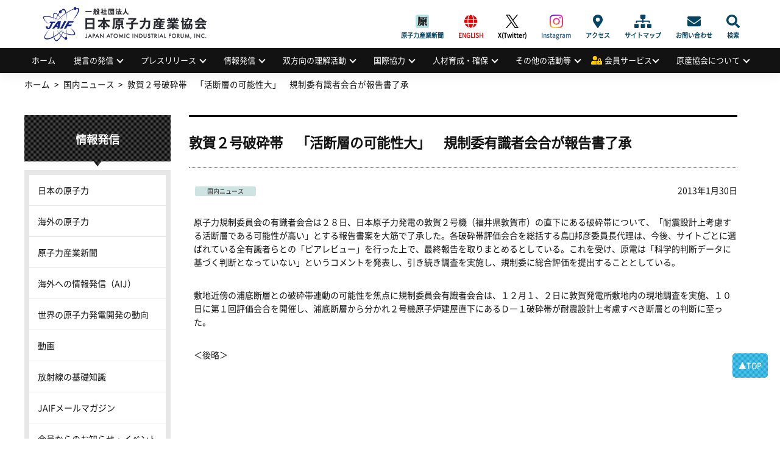

--- FILE ---
content_type: text/html; charset=UTF-8
request_url: https://www.jaif.or.jp/japan/p6996/
body_size: 62801
content:
<!DOCTYPE html>
<html dir="ltr" lang="ja" prefix="og: https://ogp.me/ns#">
<head>
<meta charset="utf-8" />
<meta name="viewport" content="width=device-width,user-scalable=no,maximum-scale=1" />

<meta name="robots" content="index,follow">
<meta name="keywords" content="日本原子力産業協会,原産協会,JAIF,jaif,エネルギー,原子力,原発,原子力発電,核不拡散,原子力産業新聞,高レベル放射 性廃棄物,高レベル廃棄物処分,原産年次大会,原子力産業セミナー,量子放射線利用,放射性物質の輸送・貯蔵,原子力産業安全憲章">
<meta name="Description" content="日本原子力産業協会（原産協会、JAIF）は、わが国のエネルギー問題における原子力利用の重要性を踏まえ、国民的立場に立って原子力 の平和利用を進めるとの産業界の総意に基づき、直面する課題の解決に主体的に行動することを目的とする公益法人です。">
<link rel="shortcut icon" href="https://www.jaif.or.jp/cms_admin/wp-content/themes/jaif_new/images/favicon.ico" />
<link rel="stylesheet" type="text/css" href="https://www.jaif.or.jp/cms_admin/wp-content/themes/jaif_new/style.css" />
<link rel="stylesheet" type="text/css" href="https://www.jaif.or.jp/cms_admin/wp-content/themes/jaif_new/assets/css/main.css?130130" />

		<!-- All in One SEO 4.8.1.1 - aioseo.com -->
		<title>敦賀２号破砕帯 「活断層の可能性大」 規制委有識者会合が報告書了承 | 一般社団法人 日本原子力産業協会</title>
	<meta name="robots" content="max-image-preview:large" />
	<meta name="author" content="lights_on_admin"/>
	<link rel="canonical" href="https://www.jaif.or.jp/japan/p6996/" />
	<meta name="generator" content="All in One SEO (AIOSEO) 4.8.1.1" />
		<meta property="og:locale" content="ja_JP" />
		<meta property="og:site_name" content="一般社団法人 日本原子力産業協会 |" />
		<meta property="og:type" content="article" />
		<meta property="og:title" content="敦賀２号破砕帯 「活断層の可能性大」 規制委有識者会合が報告書了承 | 一般社団法人 日本原子力産業協会" />
		<meta property="og:url" content="https://www.jaif.or.jp/japan/p6996/" />
		<meta property="og:image" content="https://www.jaif.or.jp/cms_admin/wp-content/uploads/2022/05/ダウンロード.png" />
		<meta property="og:image:secure_url" content="https://www.jaif.or.jp/cms_admin/wp-content/uploads/2022/05/ダウンロード.png" />
		<meta property="og:image:width" content="230" />
		<meta property="og:image:height" content="219" />
		<meta property="article:published_time" content="2013-01-30T07:38:12+00:00" />
		<meta property="article:modified_time" content="2013-02-06T14:59:59+00:00" />
		<meta name="twitter:card" content="summary" />
		<meta name="twitter:title" content="敦賀２号破砕帯 「活断層の可能性大」 規制委有識者会合が報告書了承 | 一般社団法人 日本原子力産業協会" />
		<meta name="twitter:image" content="https://www.jaif.or.jp/cms_admin/wp-content/uploads/2022/05/ダウンロード.png" />
		<script type="application/ld+json" class="aioseo-schema">
			{"@context":"https:\/\/schema.org","@graph":[{"@type":"Article","@id":"https:\/\/www.jaif.or.jp\/japan\/p6996\/#article","name":"\u6566\u8cc0\uff12\u53f7\u7834\u7815\u5e2f \u300c\u6d3b\u65ad\u5c64\u306e\u53ef\u80fd\u6027\u5927\u300d \u898f\u5236\u59d4\u6709\u8b58\u8005\u4f1a\u5408\u304c\u5831\u544a\u66f8\u4e86\u627f | \u4e00\u822c\u793e\u56e3\u6cd5\u4eba \u65e5\u672c\u539f\u5b50\u529b\u7523\u696d\u5354\u4f1a","headline":"\u6566\u8cc0\uff12\u53f7\u7834\u7815\u5e2f\u3000\u300c\u6d3b\u65ad\u5c64\u306e\u53ef\u80fd\u6027\u5927\u300d\u3000\u898f\u5236\u59d4\u6709\u8b58\u8005\u4f1a\u5408\u304c\u5831\u544a\u66f8\u4e86\u627f","author":{"@id":"https:\/\/www.jaif.or.jp\/author\/lights_on_admin\/#author"},"publisher":{"@id":"https:\/\/www.jaif.or.jp\/#organization"},"image":{"@type":"ImageObject","url":"https:\/\/www.jaif.or.jp\/cms_admin\/wp-content\/uploads\/2022\/03\/download.png","@id":"https:\/\/www.jaif.or.jp\/#articleImage","width":103,"height":98},"datePublished":"2013-01-30T16:38:12+09:00","dateModified":"2013-02-06T23:59:59+09:00","inLanguage":"ja","mainEntityOfPage":{"@id":"https:\/\/www.jaif.or.jp\/japan\/p6996\/#webpage"},"isPartOf":{"@id":"https:\/\/www.jaif.or.jp\/japan\/p6996\/#webpage"},"articleSection":"\u56fd\u5185\u30cb\u30e5\u30fc\u30b9"},{"@type":"BreadcrumbList","@id":"https:\/\/www.jaif.or.jp\/japan\/p6996\/#breadcrumblist","itemListElement":[{"@type":"ListItem","@id":"https:\/\/www.jaif.or.jp\/#listItem","position":1,"name":"\u5bb6","item":"https:\/\/www.jaif.or.jp\/","nextItem":{"@type":"ListItem","@id":"https:\/\/www.jaif.or.jp\/category\/japan\/#listItem","name":"\u56fd\u5185\u30cb\u30e5\u30fc\u30b9"}},{"@type":"ListItem","@id":"https:\/\/www.jaif.or.jp\/category\/japan\/#listItem","position":2,"name":"\u56fd\u5185\u30cb\u30e5\u30fc\u30b9","item":"https:\/\/www.jaif.or.jp\/category\/japan\/","nextItem":{"@type":"ListItem","@id":"https:\/\/www.jaif.or.jp\/japan\/p6996\/#listItem","name":"\u6566\u8cc0\uff12\u53f7\u7834\u7815\u5e2f\u3000\u300c\u6d3b\u65ad\u5c64\u306e\u53ef\u80fd\u6027\u5927\u300d\u3000\u898f\u5236\u59d4\u6709\u8b58\u8005\u4f1a\u5408\u304c\u5831\u544a\u66f8\u4e86\u627f"},"previousItem":{"@type":"ListItem","@id":"https:\/\/www.jaif.or.jp\/#listItem","name":"\u5bb6"}},{"@type":"ListItem","@id":"https:\/\/www.jaif.or.jp\/japan\/p6996\/#listItem","position":3,"name":"\u6566\u8cc0\uff12\u53f7\u7834\u7815\u5e2f\u3000\u300c\u6d3b\u65ad\u5c64\u306e\u53ef\u80fd\u6027\u5927\u300d\u3000\u898f\u5236\u59d4\u6709\u8b58\u8005\u4f1a\u5408\u304c\u5831\u544a\u66f8\u4e86\u627f","previousItem":{"@type":"ListItem","@id":"https:\/\/www.jaif.or.jp\/category\/japan\/#listItem","name":"\u56fd\u5185\u30cb\u30e5\u30fc\u30b9"}}]},{"@type":"Organization","@id":"https:\/\/www.jaif.or.jp\/#organization","name":"\u4e00\u822c\u793e\u56e3\u6cd5\u4eba \u65e5\u672c\u539f\u5b50\u529b\u7523\u696d\u5354\u4f1a","url":"https:\/\/www.jaif.or.jp\/","logo":{"@type":"ImageObject","url":"https:\/\/www.jaif.or.jp\/cms_admin\/wp-content\/uploads\/2022\/03\/download.png","@id":"https:\/\/www.jaif.or.jp\/japan\/p6996\/#organizationLogo","width":103,"height":98},"image":{"@id":"https:\/\/www.jaif.or.jp\/japan\/p6996\/#organizationLogo"}},{"@type":"Person","@id":"https:\/\/www.jaif.or.jp\/author\/lights_on_admin\/#author","url":"https:\/\/www.jaif.or.jp\/author\/lights_on_admin\/","name":"lights_on_admin"},{"@type":"WebPage","@id":"https:\/\/www.jaif.or.jp\/japan\/p6996\/#webpage","url":"https:\/\/www.jaif.or.jp\/japan\/p6996\/","name":"\u6566\u8cc0\uff12\u53f7\u7834\u7815\u5e2f \u300c\u6d3b\u65ad\u5c64\u306e\u53ef\u80fd\u6027\u5927\u300d \u898f\u5236\u59d4\u6709\u8b58\u8005\u4f1a\u5408\u304c\u5831\u544a\u66f8\u4e86\u627f | \u4e00\u822c\u793e\u56e3\u6cd5\u4eba \u65e5\u672c\u539f\u5b50\u529b\u7523\u696d\u5354\u4f1a","inLanguage":"ja","isPartOf":{"@id":"https:\/\/www.jaif.or.jp\/#website"},"breadcrumb":{"@id":"https:\/\/www.jaif.or.jp\/japan\/p6996\/#breadcrumblist"},"author":{"@id":"https:\/\/www.jaif.or.jp\/author\/lights_on_admin\/#author"},"creator":{"@id":"https:\/\/www.jaif.or.jp\/author\/lights_on_admin\/#author"},"datePublished":"2013-01-30T16:38:12+09:00","dateModified":"2013-02-06T23:59:59+09:00"},{"@type":"WebSite","@id":"https:\/\/www.jaif.or.jp\/#website","url":"https:\/\/www.jaif.or.jp\/","name":"\u4e00\u822c\u793e\u56e3\u6cd5\u4eba \u65e5\u672c\u539f\u5b50\u529b\u7523\u696d\u5354\u4f1a","inLanguage":"ja","publisher":{"@id":"https:\/\/www.jaif.or.jp\/#organization"}}]}
		</script>
		<!-- All in One SEO -->

		<!-- This site uses the Google Analytics by MonsterInsights plugin v9.4.1 - Using Analytics tracking - https://www.monsterinsights.com/ -->
							<script src="//www.googletagmanager.com/gtag/js?id=G-9H5H21VYSV"  data-cfasync="false" data-wpfc-render="false" type="text/javascript" async></script>
			<script data-cfasync="false" data-wpfc-render="false" type="text/javascript">
				var mi_version = '9.4.1';
				var mi_track_user = true;
				var mi_no_track_reason = '';
								var MonsterInsightsDefaultLocations = {"page_location":"https:\/\/www.jaif.or.jp\/japan\/p6996\/"};
				if ( typeof MonsterInsightsPrivacyGuardFilter === 'function' ) {
					var MonsterInsightsLocations = (typeof MonsterInsightsExcludeQuery === 'object') ? MonsterInsightsPrivacyGuardFilter( MonsterInsightsExcludeQuery ) : MonsterInsightsPrivacyGuardFilter( MonsterInsightsDefaultLocations );
				} else {
					var MonsterInsightsLocations = (typeof MonsterInsightsExcludeQuery === 'object') ? MonsterInsightsExcludeQuery : MonsterInsightsDefaultLocations;
				}

								var disableStrs = [
										'ga-disable-G-9H5H21VYSV',
									];

				/* Function to detect opted out users */
				function __gtagTrackerIsOptedOut() {
					for (var index = 0; index < disableStrs.length; index++) {
						if (document.cookie.indexOf(disableStrs[index] + '=true') > -1) {
							return true;
						}
					}

					return false;
				}

				/* Disable tracking if the opt-out cookie exists. */
				if (__gtagTrackerIsOptedOut()) {
					for (var index = 0; index < disableStrs.length; index++) {
						window[disableStrs[index]] = true;
					}
				}

				/* Opt-out function */
				function __gtagTrackerOptout() {
					for (var index = 0; index < disableStrs.length; index++) {
						document.cookie = disableStrs[index] + '=true; expires=Thu, 31 Dec 2099 23:59:59 UTC; path=/';
						window[disableStrs[index]] = true;
					}
				}

				if ('undefined' === typeof gaOptout) {
					function gaOptout() {
						__gtagTrackerOptout();
					}
				}
								window.dataLayer = window.dataLayer || [];

				window.MonsterInsightsDualTracker = {
					helpers: {},
					trackers: {},
				};
				if (mi_track_user) {
					function __gtagDataLayer() {
						dataLayer.push(arguments);
					}

					function __gtagTracker(type, name, parameters) {
						if (!parameters) {
							parameters = {};
						}

						if (parameters.send_to) {
							__gtagDataLayer.apply(null, arguments);
							return;
						}

						if (type === 'event') {
														parameters.send_to = monsterinsights_frontend.v4_id;
							var hookName = name;
							if (typeof parameters['event_category'] !== 'undefined') {
								hookName = parameters['event_category'] + ':' + name;
							}

							if (typeof MonsterInsightsDualTracker.trackers[hookName] !== 'undefined') {
								MonsterInsightsDualTracker.trackers[hookName](parameters);
							} else {
								__gtagDataLayer('event', name, parameters);
							}
							
						} else {
							__gtagDataLayer.apply(null, arguments);
						}
					}

					__gtagTracker('js', new Date());
					__gtagTracker('set', {
						'developer_id.dZGIzZG': true,
											});
					if ( MonsterInsightsLocations.page_location ) {
						__gtagTracker('set', MonsterInsightsLocations);
					}
										__gtagTracker('config', 'G-9H5H21VYSV', {"forceSSL":"true"} );
															window.gtag = __gtagTracker;										(function () {
						/* https://developers.google.com/analytics/devguides/collection/analyticsjs/ */
						/* ga and __gaTracker compatibility shim. */
						var noopfn = function () {
							return null;
						};
						var newtracker = function () {
							return new Tracker();
						};
						var Tracker = function () {
							return null;
						};
						var p = Tracker.prototype;
						p.get = noopfn;
						p.set = noopfn;
						p.send = function () {
							var args = Array.prototype.slice.call(arguments);
							args.unshift('send');
							__gaTracker.apply(null, args);
						};
						var __gaTracker = function () {
							var len = arguments.length;
							if (len === 0) {
								return;
							}
							var f = arguments[len - 1];
							if (typeof f !== 'object' || f === null || typeof f.hitCallback !== 'function') {
								if ('send' === arguments[0]) {
									var hitConverted, hitObject = false, action;
									if ('event' === arguments[1]) {
										if ('undefined' !== typeof arguments[3]) {
											hitObject = {
												'eventAction': arguments[3],
												'eventCategory': arguments[2],
												'eventLabel': arguments[4],
												'value': arguments[5] ? arguments[5] : 1,
											}
										}
									}
									if ('pageview' === arguments[1]) {
										if ('undefined' !== typeof arguments[2]) {
											hitObject = {
												'eventAction': 'page_view',
												'page_path': arguments[2],
											}
										}
									}
									if (typeof arguments[2] === 'object') {
										hitObject = arguments[2];
									}
									if (typeof arguments[5] === 'object') {
										Object.assign(hitObject, arguments[5]);
									}
									if ('undefined' !== typeof arguments[1].hitType) {
										hitObject = arguments[1];
										if ('pageview' === hitObject.hitType) {
											hitObject.eventAction = 'page_view';
										}
									}
									if (hitObject) {
										action = 'timing' === arguments[1].hitType ? 'timing_complete' : hitObject.eventAction;
										hitConverted = mapArgs(hitObject);
										__gtagTracker('event', action, hitConverted);
									}
								}
								return;
							}

							function mapArgs(args) {
								var arg, hit = {};
								var gaMap = {
									'eventCategory': 'event_category',
									'eventAction': 'event_action',
									'eventLabel': 'event_label',
									'eventValue': 'event_value',
									'nonInteraction': 'non_interaction',
									'timingCategory': 'event_category',
									'timingVar': 'name',
									'timingValue': 'value',
									'timingLabel': 'event_label',
									'page': 'page_path',
									'location': 'page_location',
									'title': 'page_title',
									'referrer' : 'page_referrer',
								};
								for (arg in args) {
																		if (!(!args.hasOwnProperty(arg) || !gaMap.hasOwnProperty(arg))) {
										hit[gaMap[arg]] = args[arg];
									} else {
										hit[arg] = args[arg];
									}
								}
								return hit;
							}

							try {
								f.hitCallback();
							} catch (ex) {
							}
						};
						__gaTracker.create = newtracker;
						__gaTracker.getByName = newtracker;
						__gaTracker.getAll = function () {
							return [];
						};
						__gaTracker.remove = noopfn;
						__gaTracker.loaded = true;
						window['__gaTracker'] = __gaTracker;
					})();
									} else {
										console.log("");
					(function () {
						function __gtagTracker() {
							return null;
						}

						window['__gtagTracker'] = __gtagTracker;
						window['gtag'] = __gtagTracker;
					})();
									}
			</script>
				<!-- / Google Analytics by MonsterInsights -->
		<link rel='stylesheet' id='wp-block-library-css' href='https://www.jaif.or.jp/cms_admin/wp-includes/css/dist/block-library/style.min.css' type='text/css' media='all' />
<style id='classic-theme-styles-inline-css' type='text/css'>
/*! This file is auto-generated */
.wp-block-button__link{color:#fff;background-color:#32373c;border-radius:9999px;box-shadow:none;text-decoration:none;padding:calc(.667em + 2px) calc(1.333em + 2px);font-size:1.125em}.wp-block-file__button{background:#32373c;color:#fff;text-decoration:none}
</style>
<link rel='stylesheet' id='contact-form-7-css' href='https://www.jaif.or.jp/cms_admin/wp-content/plugins/contact-form-7-6.0.6/includes/css/styles.css' type='text/css' media='all' />
<link rel='stylesheet' id='fancybox-css' href='https://www.jaif.or.jp/cms_admin/wp-content/plugins/easy-fancybox/fancybox/1.5.4/jquery.fancybox.min.css' type='text/css' media='screen' />
<script type="text/javascript" src="https://www.jaif.or.jp/cms_admin/wp-content/plugins/google-analytics-for-wordpress/assets/js/frontend-gtag.min.js" id="monsterinsights-frontend-script-js" async="async" data-wp-strategy="async"></script>
<script data-cfasync="false" data-wpfc-render="false" type="text/javascript" id='monsterinsights-frontend-script-js-extra'>/* <![CDATA[ */
var monsterinsights_frontend = {"js_events_tracking":"true","download_extensions":"doc,pdf,ppt,zip,xls,docx,pptx,xlsx","inbound_paths":"[]","home_url":"https:\/\/www.jaif.or.jp","hash_tracking":"false","v4_id":"G-9H5H21VYSV"};/* ]]> */
</script>
<script type="text/javascript" src="https://www.jaif.or.jp/cms_admin/wp-includes/js/jquery/jquery.min.js" id="jquery-core-js"></script>
<script type="text/javascript" src="https://www.jaif.or.jp/cms_admin/wp-includes/js/jquery/jquery-migrate.min.js" id="jquery-migrate-js"></script>

<!-- Site Kit によって追加された Google タグ（gtag.js）スニペット -->
<!-- Google アナリティクス スニペット (Site Kit が追加) -->
<script type="text/javascript" src="https://www.googletagmanager.com/gtag/js?id=GT-5R7GQPQ" id="google_gtagjs-js" async></script>
<script type="text/javascript" id="google_gtagjs-js-after">
/* <![CDATA[ */
window.dataLayer = window.dataLayer || [];function gtag(){dataLayer.push(arguments);}
gtag("set","linker",{"domains":["www.jaif.or.jp"]});
gtag("js", new Date());
gtag("set", "developer_id.dZTNiMT", true);
gtag("config", "GT-5R7GQPQ");
 window._googlesitekit = window._googlesitekit || {}; window._googlesitekit.throttledEvents = []; window._googlesitekit.gtagEvent = (name, data) => { var key = JSON.stringify( { name, data } ); if ( !! window._googlesitekit.throttledEvents[ key ] ) { return; } window._googlesitekit.throttledEvents[ key ] = true; setTimeout( () => { delete window._googlesitekit.throttledEvents[ key ]; }, 5 ); gtag( "event", name, { ...data, event_source: "site-kit" } ); }; 
/* ]]> */
</script>
<link rel="https://api.w.org/" href="https://www.jaif.or.jp/wp-json/" /><link rel="alternate" title="JSON" type="application/json" href="https://www.jaif.or.jp/wp-json/wp/v2/posts/6996" /><link rel="alternate" title="oEmbed (JSON)" type="application/json+oembed" href="https://www.jaif.or.jp/wp-json/oembed/1.0/embed?url=https%3A%2F%2Fwww.jaif.or.jp%2Fjapan%2Fp6996%2F" />
<link rel="alternate" title="oEmbed (XML)" type="text/xml+oembed" href="https://www.jaif.or.jp/wp-json/oembed/1.0/embed?url=https%3A%2F%2Fwww.jaif.or.jp%2Fjapan%2Fp6996%2F&#038;format=xml" />
<meta name="generator" content="Site Kit by Google 1.170.0" />        <style>

        </style>
        <style>.wp-block-gallery.is-cropped .blocks-gallery-item picture{height:100%;width:100%;}</style>		<style type="text/css" id="wp-custom-css">
			#header .header_inner h1 {
  display: flex;
  align-items: center;
  padding: 0;
  font-family: -apple-system, BlinkMacSystemFont, "Helvetica Neue",
 "Segoe UI", "Noto Sans CJK JP Regular", "ヒラギノ角ゴ ProN W3", Meiryo,
 sans-serif;
  font-size: 2rem;
  font-weight: 700;
  line-height: 1.2;
  background-image: url(https://www.jaif.or.jp/cms_admin/wp-content/uploads/2025/03/logo.png);
  overflow: hidden;
  background-repeat: no-repeat;
  background-position: 15px center;
  background-size: auto 75px;
  height: 79px;
  width: 350px;
  font-size: 0;
}
@media only screen and (max-width: 768px) {
  #header .header_inner h1 {
    padding: 0 0 0 15.625vw;
    font-size: 3.90625vw;
    background-position: 1.30208vw center;
    background-size: auto 14.32292vw;
    height: 15.625vw;
    width: 88.54167vw;
  }
}
#header .header_inner h1 a {
  display: block;
  width: 100%;
  height: 100%;
  text-indent: 100%;
  white-space: nowrap;
  overflow: hidden;
}		</style>
		</head>
        <body class="post-template-default single single-post postid-6996 single-format-standard">
<div id="wrapper">
<!-- header -->
<header id="header">
<div class="header_inner">
<h1><a href="https://www.jaif.or.jp"><span>一般社団法人</span>日本原子力産業協会<em>JAPAN ATOMIC INDUSTRIAL FORUM, INC.</em></a></h1><div class="mb-menuBtn"><span></span><span></span></div>
<div class="adArea"></div>
<div id="headNav">
<div class="menu-sub-menu-container"><ul id="menu-sub-menu" class="menu"><li id="menu-item-93996" class="menujournal menu-item menu-item-type-custom menu-item-object-custom menu-item-93996"><a href="https://www.jaif.or.jp/journal/">原子力産業新聞</a></li>
<li id="menu-item-60061" class="english menu-item menu-item-type-custom menu-item-object-custom menu-item-60061"><a href="/en/">ENGLISH</a></li>
<li id="menu-item-74501" class="twitter menu-item menu-item-type-custom menu-item-object-custom menu-item-74501"><a target="_blank" rel="noopener" href="https://twitter.com/JAIF_Tokyo/">X(Twitter)</a></li>
<li id="menu-item-74502" class="instagram menu-item menu-item-type-custom menu-item-object-custom menu-item-74502"><a target="_blank" rel="noopener" href="https://www.instagram.com/jaif_tokyo/">Instagram</a></li>
<li id="menu-item-60045" class="access menu-item menu-item-type-post_type menu-item-object-page menu-item-60045"><a href="https://www.jaif.or.jp/about/access/">アクセス</a></li>
<li id="menu-item-60058" class="sitemap menu-item menu-item-type-custom menu-item-object-custom menu-item-60058"><a href="/sitemap/">サイトマップ</a></li>
<li id="menu-item-60059" class="contact menu-item menu-item-type-post_type menu-item-object-page menu-item-60059"><a href="https://www.jaif.or.jp/contact/">お問い合わせ</a></li>
<li id="menu-item-60060" class="search menu-item menu-item-type-custom menu-item-object-custom menu-item-60060"><a href="#">検索</a></li>
</ul></div><form role="search" method="get" id="searchform" action="https://www.jaif.or.jp">
        <input type="text" value="" name="s" id="s" class="keyword" />
        <input type="submit" id="btnSearch" value="Search" />
</form>
</div>
</div>
<nav id="nav">
<ul id="menu-globalmenu"><li id="menu-item-84578" class="menu-item menu-item-type-custom menu-item-object-custom menu-item-84578"><a href="/">ホーム</a></li>
<li id="menu-item-60123" class="menu-item menu-item-type-custom menu-item-object-custom menu-item-has-children menu-item-60123"><a href="#">提言の発信</a>
<ul class="sub-menu">
	<li id="menu-item-61685" class="menu-item menu-item-type-taxonomy menu-item-object-category menu-item-61685"><a href="https://www.jaif.or.jp/mes/recommendations">提言の発信</a></li>
	<li id="menu-item-60213" class="menu-item menu-item-type-post_type menu-item-object-page menu-item-60213"><a href="https://www.jaif.or.jp/mes/annual">原産年次大会</a></li>
	<li id="menu-item-61655" class="menu-item menu-item-type-taxonomy menu-item-object-category menu-item-61655"><a href="https://www.jaif.or.jp/mes/voices/">Voices from Nuclear Industry</a></li>
</ul>
</li>
<li id="menu-item-60124" class="menu-item menu-item-type-custom menu-item-object-custom menu-item-has-children menu-item-60124"><a href="#">プレスリリース</a>
<ul class="sub-menu">
	<li id="menu-item-60150" class="menu-item menu-item-type-taxonomy menu-item-object-category menu-item-60150"><a href="https://www.jaif.or.jp/med/pressrelease/">プレスリリース</a></li>
	<li id="menu-item-62594" class="menu-item menu-item-type-taxonomy menu-item-object-category menu-item-62594"><a href="https://www.jaif.or.jp/med/media/">メディアによる掲載情報</a></li>
</ul>
</li>
<li id="menu-item-60125" class="menu-item menu-item-type-custom menu-item-object-custom menu-item-has-children menu-item-60125"><a href="#">情報発信</a>
<ul class="sub-menu">
	<li id="menu-item-62272" class="menu-item menu-item-type-taxonomy menu-item-object-category menu-item-62272"><a href="https://www.jaif.or.jp/inf/data-japan/">日本の原子力</a></li>
	<li id="menu-item-62497" class="menu-item menu-item-type-taxonomy menu-item-object-category menu-item-62497"><a href="https://www.jaif.or.jp/inf/data-oversea/">海外の原子力</a></li>
	<li id="menu-item-60143" class="menu-item menu-item-type-custom menu-item-object-custom menu-item-60143"><a target="_blank" rel="noopener" href="https://www.jaif.or.jp/journal/">原子力産業新聞</a></li>
	<li id="menu-item-60144" class="menu-item menu-item-type-custom menu-item-object-custom menu-item-60144"><a target="_blank" rel="noopener" href="https://www.jaif.or.jp/en/">海外への情報発信（AIJ）</a></li>
	<li id="menu-item-83695" class="menu-item menu-item-type-custom menu-item-object-custom menu-item-83695"><a target="_blank" rel="noopener" href="/inf/wnpp/">世界の原子力発電開発の動向</a></li>
	<li id="menu-item-60145" class="menu-item menu-item-type-taxonomy menu-item-object-category menu-item-60145"><a href="https://www.jaif.or.jp/inf/video/">動画</a></li>
	<li id="menu-item-60146" class="menu-item menu-item-type-post_type menu-item-object-page menu-item-60146"><a href="https://www.jaif.or.jp/inf/eco-radiation/">放射線の基礎知識</a></li>
	<li id="menu-item-85337" class="menu-item menu-item-type-post_type menu-item-object-page menu-item-85337"><a href="https://www.jaif.or.jp/inf/mail-service/">JAIFメールマガジン</a></li>
	<li id="menu-item-60148" class="menu-item menu-item-type-post_type menu-item-object-page menu-item-60148"><a href="https://www.jaif.or.jp/inf/member_news/">会員からのお知らせ・イベント情報</a></li>
	<li id="menu-item-60149" class="menu-item menu-item-type-post_type menu-item-object-page menu-item-60149"><a href="https://www.jaif.or.jp/inf/publicationlist/">刊行物・広報資料</a></li>
	<li id="menu-item-74780" class="menu-item menu-item-type-post_type menu-item-object-page menu-item-74780"><a href="https://www.jaif.or.jp/inf/sns/">公式SNS一覧</a></li>
	<li id="menu-item-93432" class="menu-item menu-item-type-post_type menu-item-object-page menu-item-93432"><a href="https://www.jaif.or.jp/inf/special/">刊行物アーカイブス</a></li>
</ul>
</li>
<li id="menu-item-60126" class="menu-item menu-item-type-custom menu-item-object-custom menu-item-has-children menu-item-60126"><a href="#">双方向の理解活動</a>
<ul class="sub-menu">
	<li id="menu-item-65939" class="menu-item menu-item-type-post_type menu-item-object-page menu-item-65939"><a href="https://www.jaif.or.jp/dia/next-generation-dialogue/">次世代層への理解活動</a></li>
	<li id="menu-item-60219" class="menu-item menu-item-type-post_type menu-item-object-page menu-item-60219"><a href="https://www.jaif.or.jp/dia/fukushima-links/">福島復興支援</a></li>
	<li id="menu-item-63320" class="menu-item menu-item-type-post_type menu-item-object-page menu-item-63320"><a href="https://www.jaif.or.jp/dia/cooperation/">広域的な理解活動</a></li>
</ul>
</li>
<li id="menu-item-60127" class="menu-item menu-item-type-custom menu-item-object-custom menu-item-has-children menu-item-60127"><a href="#">国際協力</a>
<ul class="sub-menu">
	<li id="menu-item-69717" class="menu-item menu-item-type-taxonomy menu-item-object-internationalmenu menu-item-69717"><a href="https://www.jaif.or.jp/int/multilateral-cooperation/">多国間協力</a></li>
	<li id="menu-item-69718" class="menu-item menu-item-type-taxonomy menu-item-object-internationalmenu menu-item-69718"><a href="https://www.jaif.or.jp/int/bilateral-cooperation/">二国(地域)間協力</a></li>
	<li id="menu-item-60156" class="menu-item menu-item-type-taxonomy menu-item-object-internationalmenu menu-item-60156"><a href="https://www.jaif.or.jp/int/iaea-cooperation/">国際機関との協力</a></li>
	<li id="menu-item-62501" class="menu-item menu-item-type-taxonomy menu-item-object-internationalmenu menu-item-62501"><a href="https://www.jaif.or.jp/int/conferencelist/">原子力関係会議一覧</a></li>
	<li id="menu-item-60155" class="menu-item menu-item-type-taxonomy menu-item-object-internationalmenu menu-item-60155"><a href="https://www.jaif.or.jp/int/btob/">国際間の企業交流支援</a></li>
</ul>
</li>
<li id="menu-item-60128" class="menu-item menu-item-type-custom menu-item-object-custom menu-item-has-children menu-item-60128"><a href="#">人材育成・確保</a>
<ul class="sub-menu">
	<li id="menu-item-60178" class="menu-item menu-item-type-post_type menu-item-object-page menu-item-60178"><a href="https://www.jaif.or.jp/hr/jinzai-kyogikai/">人材育成の促進</a></li>
	<li id="menu-item-62850" class="menu-item menu-item-type-taxonomy menu-item-object-eventmenu menu-item-62850"><a href="https://www.jaif.or.jp/event-seminar/seminar-report/">人材確保の支援</a></li>
</ul>
</li>
<li id="menu-item-60129" class="menu-item menu-item-type-custom menu-item-object-custom menu-item-has-children menu-item-60129"><a href="#">その他の活動等</a>
<ul class="sub-menu">
	<li id="menu-item-60130" class="menu-item menu-item-type-post_type menu-item-object-page menu-item-60130"><a href="https://www.jaif.or.jp/misc/yuso/">輸送・貯蔵専門調査会の活動</a></li>
	<li id="menu-item-81056" class="menu-item menu-item-type-post_type menu-item-object-page menu-item-81056"><a href="https://www.jaif.or.jp/hr/radiation">量子放射線利用普及連絡協議会の活動</a></li>
	<li id="menu-item-60176" class="menu-item menu-item-type-custom menu-item-object-custom menu-item-60176"><a target="_blank" rel="noopener" href="http://syskon.jp/">原子力システム研究懇話会の活動</a></li>
	<li id="menu-item-61965" class="menu-item menu-item-type-taxonomy menu-item-object-publicationmenu menu-item-61965"><a href="https://www.jaif.or.jp/publication/compensation-law/">原子力損害賠償制度</a></li>
	<li id="menu-item-62258" class="menu-item menu-item-type-taxonomy menu-item-object-eventmenu menu-item-62258"><a href="https://www.jaif.or.jp/event-seminar/symposium/">活動等のアーカイブス</a></li>
</ul>
</li>
<li id="menu-item-60162" class="member menu-item menu-item-type-custom menu-item-object-custom menu-item-has-children menu-item-60162"><a href="#">会員サービス</a>
<ul class="sub-menu">
	<li id="menu-item-60250" class="menu-item menu-item-type-custom menu-item-object-custom menu-item-60250"><a href="/login/login.php">会員ログイン・登録ページ</a></li>
	<li id="menu-item-62673" class="menu-item menu-item-type-taxonomy menu-item-object-eventmenu menu-item-62673"><a href="https://www.jaif.or.jp/event-seminar/forum-meeting/">原産会員フォーラム</a></li>
	<li id="menu-item-82968" class="menu-item menu-item-type-post_type menu-item-object-members menu-item-82968"><a href="https://www.jaif.or.jp/members/report/">原子力産業セミナー</a></li>
	<li id="menu-item-60185" class="menu-item menu-item-type-custom menu-item-object-custom menu-item-60185"><a href="/members">会員限定情報一覧</a></li>
	<li id="menu-item-60186" class="menu-item menu-item-type-post_type menu-item-object-page menu-item-60186"><a href="https://www.jaif.or.jp/member/list_jaif/">原産協会　プレゼン資料・公表資料</a></li>
	<li id="menu-item-61668" class="menu-item menu-item-type-post_type menu-item-object-members menu-item-61668"><a href="https://www.jaif.or.jp/members/attitude_survey/">原子力に関するアンケート調査結果</a></li>
	<li id="menu-item-60227" class="menu-item menu-item-type-post_type menu-item-object-page menu-item-60227"><a href="https://www.jaif.or.jp/member/material/">原子力の最新データリンク集</a></li>
</ul>
</li>
<li id="menu-item-60163" class="menu-item menu-item-type-custom menu-item-object-custom menu-item-has-children menu-item-60163"><a href="#">原産協会について</a>
<ul class="sub-menu">
	<li id="menu-item-73807" class="menu-item menu-item-type-post_type menu-item-object-page menu-item-73807"><a href="https://www.jaif.or.jp/chairman_address/">会長挨拶</a></li>
	<li id="menu-item-60164" class="menu-item menu-item-type-taxonomy menu-item-object-category menu-item-60164"><a href="https://www.jaif.or.jp/about/information/">協会からのお知らせ</a></li>
	<li id="menu-item-60168" class="menu-item menu-item-type-post_type menu-item-object-page menu-item-60168"><a href="https://www.jaif.or.jp/about/charter/">原子力産業安全憲章</a></li>
	<li id="menu-item-60165" class="menu-item menu-item-type-post_type menu-item-object-page menu-item-60165"><a href="https://www.jaif.or.jp/about/overview/">組織の概要</a></li>
	<li id="menu-item-60231" class="menu-item menu-item-type-post_type menu-item-object-page menu-item-60231"><a href="https://www.jaif.or.jp/about/history/">沿革</a></li>
	<li id="menu-item-60169" class="menu-item menu-item-type-post_type menu-item-object-page menu-item-60169"><a href="https://www.jaif.or.jp/about/articles/">定款</a></li>
	<li id="menu-item-60170" class="menu-item menu-item-type-post_type menu-item-object-page menu-item-60170"><a href="https://www.jaif.or.jp/about/board-members/">理事・監事名簿</a></li>
	<li id="menu-item-60171" class="menu-item menu-item-type-post_type menu-item-object-page menu-item-60171"><a href="https://www.jaif.or.jp/about/member/">入会のご案内</a></li>
	<li id="menu-item-60172" class="menu-item menu-item-type-post_type menu-item-object-page menu-item-60172"><a href="https://www.jaif.or.jp/about/documents/">業務・財務資料</a></li>
	<li id="menu-item-60173" class="menu-item menu-item-type-post_type menu-item-object-page menu-item-60173"><a href="https://www.jaif.or.jp/about/access/">所在地・アクセスマップ</a></li>
	<li id="menu-item-60174" class="menu-item menu-item-type-post_type menu-item-object-page menu-item-privacy-policy menu-item-60174"><a rel="privacy-policy" href="https://www.jaif.or.jp/about/privacy-policy/">Privacy Policy</a></li>
	<li id="menu-item-60175" class="menu-item menu-item-type-post_type menu-item-object-page menu-item-60175"><a href="https://www.jaif.or.jp/about/tokushoho/">特定商取引法に基づく表示</a></li>
</ul>
</li>
</ul></nav>
</header>
<!-- header end -->
<!-- main -->
    <div id="breadcrumb"><ul><li><a href="https://www.jaif.or.jp"><span>ホーム</span></a></li><li><a href="https://www.jaif.or.jp/category/japan/"><span>国内ニュース</span></a></li><li><span>敦賀２号破砕帯　「活断層の可能性大」　規制委有識者会合が報告書了承</span></li></ul></div><div id="main">

<div id="mainContent" class="">
<h2>敦賀２号破砕帯　「活断層の可能性大」　規制委有識者会合が報告書了承</h2>
<div class="single-meta">
<div class="tags"><span class="japan"><a href="https://www.jaif.or.jp/category/japan/">国内ニュース</a></span></ul>
</div>
<p class="date">2013年1月30日</p></div>



    <p><P>原子力規制委員会の有識者会合は２８日、日本原子力発電の敦賀２号機（福井県敦賀市）の直下にある破砕帯について、「耐震設計上考慮する活断層である可能性が高い」とする報告書案を大筋で了承した。各破砕帯評価会合を総括する島邦彦委員長代理は、今後、サイトごとに選ばれている全有識者らとの「ピアレビュー」を行った上で、最終報告を取りまとめるとしている。これを受け、原電は「科学的判断データに基づく判断となっていない」というコメントを発表し、引き続き調査を実施し、規制委に総合評価を提出することとしている。</P><br /><P>敷地近傍の浦底断層との破砕帯連動の可能性を焦点に規制委員会有識者会合は、１２月１、２日に敦賀発電所敷地内の現地調査を実施、１０日に第１回評価会合を開催し、浦底断層から分かれ２号機原子炉建屋直下にあるＤ―１破砕帯が耐震設計上考慮すべき断層との判断に至った。</P><br /><P>＜後略＞</P><br />
<!-- 10316 --></p>
    









<!-- BannerArea start// -->
<!-- //BannerArea end -->
</div>
<div id="side">
    
        <h2>情報発信</h2>
        <div class="menu-menu04-container"><ul id="menu-menu04" class="menu"><li id="menu-item-62271" class="menu-item menu-item-type-taxonomy menu-item-object-category menu-item-62271"><a href="https://www.jaif.or.jp/inf/data-japan/">日本の原子力</a></li>
<li id="menu-item-62496" class="menu-item menu-item-type-taxonomy menu-item-object-category menu-item-62496"><a href="https://www.jaif.or.jp/inf/data-oversea/">海外の原子力</a></li>
<li id="menu-item-60105" class="menu-item menu-item-type-custom menu-item-object-custom menu-item-60105"><a target="_blank" rel="noopener" href="https://www.jaif.or.jp/journal/">原子力産業新聞</a></li>
<li id="menu-item-60106" class="menu-item menu-item-type-custom menu-item-object-custom menu-item-60106"><a target="_blank" rel="noopener" href="https://www.jaif.or.jp/en/">海外への情報発信（AIJ）</a></li>
<li id="menu-item-83696" class="menu-item menu-item-type-custom menu-item-object-custom menu-item-83696"><a target="_blank" rel="noopener" href="/inf/wnpp/">世界の原子力発電開発の動向</a></li>
<li id="menu-item-60107" class="menu-item menu-item-type-taxonomy menu-item-object-category menu-item-60107"><a href="https://www.jaif.or.jp/inf/video/">動画</a></li>
<li id="menu-item-60108" class="menu-item menu-item-type-post_type menu-item-object-page menu-item-60108"><a href="https://www.jaif.or.jp/inf/eco-radiation/">放射線の基礎知識</a></li>
<li id="menu-item-85338" class="menu-item menu-item-type-post_type menu-item-object-page menu-item-85338"><a href="https://www.jaif.or.jp/inf/mail-service/">JAIFメールマガジン</a></li>
<li id="menu-item-60110" class="menu-item menu-item-type-post_type menu-item-object-page menu-item-60110"><a href="https://www.jaif.or.jp/inf/member_news/">会員からのお知らせ・イベント情報</a></li>
<li id="menu-item-60111" class="menu-item menu-item-type-post_type menu-item-object-page menu-item-60111"><a href="https://www.jaif.or.jp/inf/publicationlist/">刊行物・広報資料</a></li>
<li id="menu-item-74779" class="menu-item menu-item-type-post_type menu-item-object-page menu-item-74779"><a href="https://www.jaif.or.jp/inf/sns/">公式SNS一覧</a></li>
<li id="menu-item-93431" class="menu-item menu-item-type-post_type menu-item-object-page menu-item-has-children menu-item-93431"><a href="https://www.jaif.or.jp/inf/special/">刊行物アーカイブス</a>
<ul class="sub-menu">
	<li id="menu-item-60118" class="menu-item menu-item-type-post_type menu-item-object-page menu-item-60118"><a href="https://www.jaif.or.jp/inf/special/">特集・解説等(～2020.12)</a></li>
	<li id="menu-item-62578" class="menu-item menu-item-type-taxonomy menu-item-object-eventmenu menu-item-62578"><a href="https://www.jaif.or.jp/event-seminar/annual/">原産年次大会</a></li>
	<li id="menu-item-62535" class="menu-item menu-item-type-taxonomy menu-item-object-publicationmenu menu-item-62535"><a href="https://www.jaif.or.jp/publication/nuclear-industry-trends-report/">原子力発電に係る産業動向調査</a></li>
	<li id="menu-item-62533" class="menu-item menu-item-type-taxonomy menu-item-object-publicationmenu menu-item-62533"><a href="https://www.jaif.or.jp/publication/yuso/">輸送法令集</a></li>
</ul>
</li>
</ul></div>    
</div><!-- pagetop -->
<div class="pageTop"><a href="#wrapper">▲TOP</a></div>
<!-- pagetop end -->
<!-- main -->
</div>
<!-- main end -->

<!-- footer -->
<footer>
<!-- sitmap -->
<div id="footerArea">
<h3>一般社団法人 日本原子力産業協会</h3>
<p class="address">〒102-0084 東京都千代田区二番町11-19 興和二番町ビル5階<span><a href="https://www.jaif.or.jp/about/access/"><img src="https://www.jaif.or.jp/cms_admin/wp-content/themes/jaif_new/images/footer/map.png" width="33" height="14" alt="map"></a></span></p>
<div class="sitemap" id="sitemap">
<div class="sitemapbox">
<h2>提言の発信</h2>
<div class="menu-menu01-container"><ul id="menu-menu01" class="menu"><li id="menu-item-61684" class="menu-item menu-item-type-taxonomy menu-item-object-category menu-item-61684"><a href="https://www.jaif.or.jp/mes/recommendations">提言の発信</a></li>
<li id="menu-item-60214" class="menu-item menu-item-type-post_type menu-item-object-page menu-item-60214"><a href="https://www.jaif.or.jp/mes/annual">原産年次大会</a></li>
<li id="menu-item-61656" class="menu-item menu-item-type-taxonomy menu-item-object-category menu-item-61656"><a href="https://www.jaif.or.jp/mes/voices/">Voices from Nuclear Industry</a></li>
</ul></div><h2>プレスリリース</h2>
<div class="menu-menu03-container"><ul id="menu-menu03" class="menu"><li id="menu-item-60054" class="menu-item menu-item-type-taxonomy menu-item-object-category menu-item-60054"><a href="https://www.jaif.or.jp/med/pressrelease/">プレスリリース</a></li>
<li id="menu-item-62593" class="menu-item menu-item-type-taxonomy menu-item-object-category menu-item-62593"><a href="https://www.jaif.or.jp/med/media/">メディアによる掲載情報</a></li>
</ul></div></div>
<div class="sitemapbox">
<h2>情報発信</h2>
<div class="menu-menu04-container"><ul id="menu-menu04-1" class="menu"><li class="menu-item menu-item-type-taxonomy menu-item-object-category menu-item-62271"><a href="https://www.jaif.or.jp/inf/data-japan/">日本の原子力</a></li>
<li class="menu-item menu-item-type-taxonomy menu-item-object-category menu-item-62496"><a href="https://www.jaif.or.jp/inf/data-oversea/">海外の原子力</a></li>
<li class="menu-item menu-item-type-custom menu-item-object-custom menu-item-60105"><a target="_blank" rel="noopener" href="https://www.jaif.or.jp/journal/">原子力産業新聞</a></li>
<li class="menu-item menu-item-type-custom menu-item-object-custom menu-item-60106"><a target="_blank" rel="noopener" href="https://www.jaif.or.jp/en/">海外への情報発信（AIJ）</a></li>
<li class="menu-item menu-item-type-custom menu-item-object-custom menu-item-83696"><a target="_blank" rel="noopener" href="/inf/wnpp/">世界の原子力発電開発の動向</a></li>
<li class="menu-item menu-item-type-taxonomy menu-item-object-category menu-item-60107"><a href="https://www.jaif.or.jp/inf/video/">動画</a></li>
<li class="menu-item menu-item-type-post_type menu-item-object-page menu-item-60108"><a href="https://www.jaif.or.jp/inf/eco-radiation/">放射線の基礎知識</a></li>
<li class="menu-item menu-item-type-post_type menu-item-object-page menu-item-85338"><a href="https://www.jaif.or.jp/inf/mail-service/">JAIFメールマガジン</a></li>
<li class="menu-item menu-item-type-post_type menu-item-object-page menu-item-60110"><a href="https://www.jaif.or.jp/inf/member_news/">会員からのお知らせ・イベント情報</a></li>
<li class="menu-item menu-item-type-post_type menu-item-object-page menu-item-60111"><a href="https://www.jaif.or.jp/inf/publicationlist/">刊行物・広報資料</a></li>
<li class="menu-item menu-item-type-post_type menu-item-object-page menu-item-74779"><a href="https://www.jaif.or.jp/inf/sns/">公式SNS一覧</a></li>
<li class="menu-item menu-item-type-post_type menu-item-object-page menu-item-has-children menu-item-93431"><a href="https://www.jaif.or.jp/inf/special/">刊行物アーカイブス</a>
<ul class="sub-menu">
	<li class="menu-item menu-item-type-post_type menu-item-object-page menu-item-60118"><a href="https://www.jaif.or.jp/inf/special/">特集・解説等(～2020.12)</a></li>
	<li class="menu-item menu-item-type-taxonomy menu-item-object-eventmenu menu-item-62578"><a href="https://www.jaif.or.jp/event-seminar/annual/">原産年次大会</a></li>
	<li class="menu-item menu-item-type-taxonomy menu-item-object-publicationmenu menu-item-62535"><a href="https://www.jaif.or.jp/publication/nuclear-industry-trends-report/">原子力発電に係る産業動向調査</a></li>
	<li class="menu-item menu-item-type-taxonomy menu-item-object-publicationmenu menu-item-62533"><a href="https://www.jaif.or.jp/publication/yuso/">輸送法令集</a></li>
</ul>
</li>
</ul></div></div>
<div class="sitemapbox">
<h2>双方向の理解活動</h2>
<div class="menu-menu05-container"><ul id="menu-menu05" class="menu"><li id="menu-item-65940" class="menu-item menu-item-type-post_type menu-item-object-page menu-item-has-children menu-item-65940"><a href="https://www.jaif.or.jp/dia/next-generation-dialogue/">次世代層への理解活動</a>
<ul class="sub-menu">
	<li id="menu-item-65941" class="menu-item menu-item-type-post_type menu-item-object-page menu-item-65941"><a href="https://www.jaif.or.jp/dia/next-generation-dialogue/">JAIF出前講座</a></li>
	<li id="menu-item-66392" class="menu-item menu-item-type-taxonomy menu-item-object-eventmenu menu-item-66392"><a href="https://www.jaif.or.jp/event-seminar/web_study_symposium/">原産Web勉強会・原産シンポジウム</a></li>
	<li id="menu-item-62273" class="menu-item menu-item-type-taxonomy menu-item-object-eventmenu menu-item-62273"><a href="https://www.jaif.or.jp/event-seminar/symposium_visit_women/">女性シンポジウム・施設見学会</a></li>
</ul>
</li>
<li id="menu-item-60221" class="menu-item menu-item-type-post_type menu-item-object-page menu-item-has-children menu-item-60221"><a href="https://www.jaif.or.jp/dia/fukushima-links/">福島復興支援</a>
<ul class="sub-menu">
	<li id="menu-item-60220" class="menu-item menu-item-type-post_type menu-item-object-page menu-item-60220"><a href="https://www.jaif.or.jp/dia/fukushima-links/">福島復興支援の関連リンク先</a></li>
</ul>
</li>
<li id="menu-item-63318" class="menu-item menu-item-type-post_type menu-item-object-page menu-item-has-children menu-item-63318"><a href="https://www.jaif.or.jp/dia/cooperation/">広域的な理解活動</a>
<ul class="sub-menu">
	<li id="menu-item-63317" class="menu-item menu-item-type-post_type menu-item-object-page menu-item-63317"><a href="https://www.jaif.or.jp/dia/cooperation/">地域の関係組織との連携</a></li>
	<li id="menu-item-62274" class="menu-item menu-item-type-taxonomy menu-item-object-publicationmenu menu-item-62274"><a href="https://www.jaif.or.jp/publication/jaif-times/">JAIF地域ネットワークでの活動</a></li>
	<li id="menu-item-66391" class="menu-item menu-item-type-taxonomy menu-item-object-eventmenu menu-item-66391"><a href="https://www.jaif.or.jp/event-seminar/location/">立地地域での理解活動</a></li>
</ul>
</li>
</ul></div><h2>国際協力</h2>
<div class="menu-menu06-container"><ul id="menu-menu06" class="menu"><li id="menu-item-69716" class="menu-item menu-item-type-taxonomy menu-item-object-internationalmenu menu-item-has-children menu-item-69716"><a href="https://www.jaif.or.jp/int/multilateral-cooperation/">多国間協力</a>
<ul class="sub-menu">
	<li id="menu-item-60064" class="menu-item menu-item-type-taxonomy menu-item-object-internationalmenu menu-item-60064"><a href="https://www.jaif.or.jp/int/eastasia/">東アジア原子力フォーラム</a></li>
	<li id="menu-item-60065" class="menu-item menu-item-type-taxonomy menu-item-object-internationalmenu menu-item-60065"><a href="https://www.jaif.or.jp/int/climate/">Nuclear for Climate</a></li>
</ul>
</li>
<li id="menu-item-69715" class="menu-item menu-item-type-taxonomy menu-item-object-internationalmenu menu-item-has-children menu-item-69715"><a href="https://www.jaif.or.jp/int/bilateral-cooperation/">二国(地域)間協力</a>
<ul class="sub-menu">
	<li id="menu-item-69714" class="menu-item menu-item-type-taxonomy menu-item-object-internationalmenu menu-item-69714"><a href="https://www.jaif.or.jp/int/usa-archives/">米国</a></li>
	<li id="menu-item-65872" class="menu-item menu-item-type-taxonomy menu-item-object-internationalmenu menu-item-65872"><a href="https://www.jaif.or.jp/int/canada-archives/">カナダ</a></li>
	<li id="menu-item-60077" class="menu-item menu-item-type-taxonomy menu-item-object-internationalmenu menu-item-60077"><a href="https://www.jaif.or.jp/int/france-archives/">フランス</a></li>
	<li id="menu-item-60078" class="menu-item menu-item-type-taxonomy menu-item-object-internationalmenu menu-item-60078"><a href="https://www.jaif.or.jp/int/russia-archives/">ロシア</a></li>
	<li id="menu-item-60079" class="menu-item menu-item-type-taxonomy menu-item-object-internationalmenu menu-item-60079"><a href="https://www.jaif.or.jp/int/china-archives/">中国</a></li>
	<li id="menu-item-60081" class="menu-item menu-item-type-taxonomy menu-item-object-internationalmenu menu-item-60081"><a href="https://www.jaif.or.jp/int/korea-archives/">韓国</a></li>
	<li id="menu-item-60080" class="menu-item menu-item-type-taxonomy menu-item-object-internationalmenu menu-item-60080"><a href="https://www.jaif.or.jp/int/taiwan-archives/">台湾</a></li>
	<li id="menu-item-60082" class="menu-item menu-item-type-taxonomy menu-item-object-internationalmenu menu-item-60082"><a href="https://www.jaif.or.jp/int/others-archives/">その他各国</a></li>
</ul>
</li>
<li id="menu-item-60063" class="menu-item menu-item-type-taxonomy menu-item-object-internationalmenu menu-item-has-children menu-item-60063"><a href="https://www.jaif.or.jp/int/iaea-cooperation/">国際機関との協力</a>
<ul class="sub-menu">
	<li id="menu-item-60083" class="menu-item menu-item-type-post_type menu-item-object-page menu-item-60083"><a href="https://www.jaif.or.jp/int/iaea_cooperation/">IAEAとの協力[資料]</a></li>
	<li id="menu-item-62498" class="menu-item menu-item-type-taxonomy menu-item-object-publicationmenu menu-item-62498"><a href="https://www.jaif.or.jp/publication/oecd-nea/">OECD/NEA月刊ニュース</a></li>
</ul>
</li>
<li id="menu-item-62499" class="menu-item menu-item-type-taxonomy menu-item-object-internationalmenu menu-item-62499"><a href="https://www.jaif.or.jp/int/conferencelist/">原子力関係会議一覧</a></li>
<li id="menu-item-60062" class="menu-item menu-item-type-taxonomy menu-item-object-internationalmenu menu-item-60062"><a href="https://www.jaif.or.jp/int/btob/">国際間の企業交流支援</a></li>
</ul></div></div>
<div class="sitemapbox">
<h2>人材育成・確保</h2>
<div class="menu-menu07-container"><ul id="menu-menu07" class="menu"><li id="menu-item-60121" class="menu-item menu-item-type-post_type menu-item-object-page menu-item-has-children menu-item-60121"><a href="https://www.jaif.or.jp/hr/jinzai-kyogikai/">人材育成の促進</a>
<ul class="sub-menu">
	<li id="menu-item-60095" class="menu-item menu-item-type-post_type menu-item-object-page menu-item-60095"><a href="https://www.jaif.or.jp/hr/jinzai-kyogikai/">産官学連携による活動</a></li>
	<li id="menu-item-60094" class="menu-item menu-item-type-custom menu-item-object-custom menu-item-60094"><a target="_blank" rel="noopener" href="http://jn-hrd-n.jaea.go.jp/">原子力人材育成ネットワーク</a></li>
	<li id="menu-item-60093" class="menu-item menu-item-type-post_type menu-item-object-page menu-item-60093"><a href="https://www.jaif.or.jp/hr/wnu_si/">向坊隆記念国際人育成事業</a></li>
	<li id="menu-item-60092" class="menu-item menu-item-type-post_type menu-item-object-page menu-item-60092"><a href="https://www.jaif.or.jp/hr/portal/">放射線教育支援</a></li>
</ul>
</li>
<li id="menu-item-62767" class="menu-item menu-item-type-taxonomy menu-item-object-eventmenu menu-item-has-children menu-item-62767"><a href="https://www.jaif.or.jp/event-seminar/seminar-report/">人材確保の支援</a>
<ul class="sub-menu">
	<li id="menu-item-62282" class="menu-item menu-item-type-taxonomy menu-item-object-eventmenu menu-item-62282"><a href="https://www.jaif.or.jp/event-seminar/seminar-report/">原子力産業セミナー</a></li>
	<li id="menu-item-62281" class="menu-item menu-item-type-taxonomy menu-item-object-publicationmenu menu-item-62281"><a href="https://www.jaif.or.jp/publication/saiyou_report/">学生動向・採用状況調査の結果　</a></li>
</ul>
</li>
</ul></div><h2>その他の活動等</h2>
<div class="menu-menu08-container"><ul id="menu-menu08" class="menu"><li id="menu-item-60112" class="menu-item menu-item-type-post_type menu-item-object-page menu-item-60112"><a href="https://www.jaif.or.jp/misc/yuso/">輸送・貯蔵専門調査会の活動</a></li>
<li id="menu-item-81055" class="menu-item menu-item-type-post_type menu-item-object-page menu-item-81055"><a href="https://www.jaif.or.jp/hr/radiation">量子放射線利用普及連絡協議会の活動</a></li>
<li id="menu-item-60113" class="menu-item menu-item-type-custom menu-item-object-custom menu-item-60113"><a target="_blank" rel="noopener" href="http://syskon.jp/">原子力システム研究懇話会の活動</a></li>
<li id="menu-item-61966" class="menu-item menu-item-type-taxonomy menu-item-object-publicationmenu menu-item-61966"><a href="https://www.jaif.or.jp/publication/compensation-law/">原子力損害賠償制度</a></li>
<li id="menu-item-62080" class="menu-item menu-item-type-taxonomy menu-item-object-eventmenu menu-item-has-children menu-item-62080"><a href="https://www.jaif.or.jp/event-seminar/symposium/">活動等のアーカイブス</a>
<ul class="sub-menu">
	<li id="menu-item-62081" class="menu-item menu-item-type-taxonomy menu-item-object-eventmenu menu-item-62081"><a href="https://www.jaif.or.jp/event-seminar/symposium/">特別シンポジウム</a></li>
</ul>
</li>
</ul></div></div>
<div class="sitemapbox">
<h2>会員サービス（会員限定情報）</h2>
<div class="menu-menu02-container"><ul id="menu-menu02" class="menu"><li id="menu-item-60249" class="menu-item menu-item-type-custom menu-item-object-custom menu-item-60249"><a href="/login/login.php">会員ログイン・登録ページ</a></li>
<li id="menu-item-62674" class="menu-item menu-item-type-taxonomy menu-item-object-eventmenu menu-item-62674"><a href="https://www.jaif.or.jp/event-seminar/forum-meeting/">原産会員フォーラム</a></li>
<li id="menu-item-82967" class="menu-item menu-item-type-post_type menu-item-object-members menu-item-82967"><a href="https://www.jaif.or.jp/members/report/">原子力産業セミナー</a></li>
<li id="menu-item-60051" class="menu-item menu-item-type-custom menu-item-object-custom menu-item-60051"><a href="/members">会員限定情報一覧</a></li>
<li id="menu-item-60052" class="menu-item menu-item-type-post_type menu-item-object-page menu-item-60052"><a href="https://www.jaif.or.jp/member/list_jaif/">原産協会　プレゼン資料・公表資料</a></li>
<li id="menu-item-61667" class="menu-item menu-item-type-post_type menu-item-object-members menu-item-61667"><a href="https://www.jaif.or.jp/members/attitude_survey/">原子力に関するアンケート調査結果</a></li>
<li id="menu-item-60226" class="menu-item menu-item-type-post_type menu-item-object-page menu-item-60226"><a href="https://www.jaif.or.jp/member/material/">原子力の最新データリンク集</a></li>
</ul></div><h2>原産協会について</h2>
<div class="menu-menu09-container"><ul id="menu-menu09" class="menu"><li id="menu-item-73808" class="menu-item menu-item-type-post_type menu-item-object-page menu-item-73808"><a href="https://www.jaif.or.jp/chairman_address/">会長挨拶</a></li>
<li id="menu-item-60066" class="menu-item menu-item-type-taxonomy menu-item-object-category menu-item-60066"><a href="https://www.jaif.or.jp/about/information/">協会からのお知らせ</a></li>
<li id="menu-item-60070" class="menu-item menu-item-type-post_type menu-item-object-page menu-item-60070"><a href="https://www.jaif.or.jp/about/charter/">原子力産業安全憲章</a></li>
<li id="menu-item-60067" class="menu-item menu-item-type-post_type menu-item-object-page menu-item-60067"><a href="https://www.jaif.or.jp/about/overview/">組織の概要</a></li>
<li id="menu-item-60233" class="menu-item menu-item-type-post_type menu-item-object-page menu-item-60233"><a href="https://www.jaif.or.jp/about/history/">沿革</a></li>
<li id="menu-item-60071" class="menu-item menu-item-type-post_type menu-item-object-page menu-item-60071"><a href="https://www.jaif.or.jp/about/articles/">定款</a></li>
<li id="menu-item-60072" class="menu-item menu-item-type-post_type menu-item-object-page menu-item-60072"><a href="https://www.jaif.or.jp/about/board-members/">理事・監事名簿</a></li>
<li id="menu-item-60073" class="menu-item menu-item-type-post_type menu-item-object-page menu-item-has-children menu-item-60073"><a href="https://www.jaif.or.jp/about/member/">入会のご案内</a>
<ul class="sub-menu">
	<li id="menu-item-60099" class="menu-item menu-item-type-post_type menu-item-object-page menu-item-60099"><a href="https://www.jaif.or.jp/about/member/list/">会員名簿</a></li>
</ul>
</li>
<li id="menu-item-60074" class="menu-item menu-item-type-post_type menu-item-object-page menu-item-60074"><a href="https://www.jaif.or.jp/about/documents/">業務・財務資料</a></li>
<li id="menu-item-60075" class="menu-item menu-item-type-post_type menu-item-object-page menu-item-60075"><a href="https://www.jaif.or.jp/about/access/">所在地・アクセスマップ</a></li>
<li id="menu-item-60076" class="menu-item menu-item-type-post_type menu-item-object-page menu-item-privacy-policy menu-item-60076"><a rel="privacy-policy" href="https://www.jaif.or.jp/about/privacy-policy/">Privacy Policy</a></li>
<li id="menu-item-60086" class="menu-item menu-item-type-post_type menu-item-object-page menu-item-60086"><a href="https://www.jaif.or.jp/about/tokushoho/">特定商取引法に基づく表示</a></li>
</ul></div></div>
</div>
</div>
<!-- sitmap end -->
<div id="footer">
<p class="copyright"><small>Copyright &copy; JAPAN ATOMIC INDUSTRIAL FORUM, INC. (JAIF)</small><br>
ここに掲載されている記事や写真などの無断転載はご遠慮ください。</p>
</div>
</footer>
<!-- footer end -->
</div>
<!-- wrapper end -->

<!-- js-->
	<script src="https://ajax.googleapis.com/ajax/libs/jquery/3.6.0/jquery.min.js"></script>

<script type="text/javascript" src="https://www.jaif.or.jp/cms_admin/wp-content/themes/jaif_new/assets/js/common.js"></script>


<script type="text/javascript" src="https://www.jaif.or.jp/cms_admin/wp-includes/js/dist/hooks.min.js" id="wp-hooks-js"></script>
<script type="text/javascript" src="https://www.jaif.or.jp/cms_admin/wp-includes/js/dist/i18n.min.js" id="wp-i18n-js"></script>
<script type="text/javascript" id="wp-i18n-js-after">
/* <![CDATA[ */
wp.i18n.setLocaleData( { 'text direction\u0004ltr': [ 'ltr' ] } );
/* ]]> */
</script>
<script type="text/javascript" src="https://www.jaif.or.jp/cms_admin/wp-content/plugins/contact-form-7-6.0.6/includes/swv/js/index.js" id="swv-js"></script>
<script type="text/javascript" id="contact-form-7-js-before">
/* <![CDATA[ */
var wpcf7 = {
    "api": {
        "root": "https:\/\/www.jaif.or.jp\/wp-json\/",
        "namespace": "contact-form-7\/v1"
    },
    "cached": 1
};
/* ]]> */
</script>
<script type="text/javascript" src="https://www.jaif.or.jp/cms_admin/wp-content/plugins/contact-form-7-6.0.6/includes/js/index.js" id="contact-form-7-js"></script>
<script type="text/javascript" src="https://www.jaif.or.jp/cms_admin/wp-content/plugins/easy-fancybox/vendor/purify.min.js" id="fancybox-purify-js"></script>
<script type="text/javascript" src="https://www.jaif.or.jp/cms_admin/wp-content/plugins/easy-fancybox/fancybox/1.5.4/jquery.fancybox.min.js" id="jquery-fancybox-js"></script>
<script type="text/javascript" id="jquery-fancybox-js-after">
/* <![CDATA[ */
var fb_timeout, fb_opts={'autoScale':true,'showCloseButton':true,'width':0,'height':0,'margin':20,'pixelRatio':'false','padding':0,'centerOnScroll':false,'enableEscapeButton':true,'speedIn':0,'speedOut':0,'overlayShow':true,'hideOnOverlayClick':true,'overlayColor':'#000','overlayOpacity':0.6,'minViewportWidth':320,'minVpHeight':320,'disableCoreLightbox':'true','enableBlockControls':'true','fancybox_openBlockControls':'true' };
if(typeof easy_fancybox_handler==='undefined'){
var easy_fancybox_handler=function(){
jQuery([".nolightbox","a.wp-block-file__button","a.pin-it-button","a[href*='pinterest.com\/pin\/create']","a[href*='facebook.com\/share']","a[href*='twitter.com\/share']"].join(',')).addClass('nofancybox');
jQuery('a.fancybox-close').on('click',function(e){e.preventDefault();jQuery.fancybox.close()});
/* IMG */
						var unlinkedImageBlocks=jQuery(".wp-block-image > img:not(.nofancybox,figure.nofancybox>img)");
						unlinkedImageBlocks.wrap(function() {
							var href = jQuery( this ).attr( "src" );
							return "<a href='" + href + "'></a>";
						});
var fb_IMG_select=jQuery('a[href*=".jpg" i]:not(.nofancybox,li.nofancybox>a,figure.nofancybox>a),area[href*=".jpg" i]:not(.nofancybox),a[href*=".jpeg" i]:not(.nofancybox,li.nofancybox>a,figure.nofancybox>a),area[href*=".jpeg" i]:not(.nofancybox),a[href*=".png" i]:not(.nofancybox,li.nofancybox>a,figure.nofancybox>a),area[href*=".png" i]:not(.nofancybox),a[href*=".webp" i]:not(.nofancybox,li.nofancybox>a,figure.nofancybox>a),area[href*=".webp" i]:not(.nofancybox)');
fb_IMG_select.addClass('fancybox image');
jQuery('a.fancybox,area.fancybox,.fancybox>a').each(function(){jQuery(this).fancybox(jQuery.extend(true,{},fb_opts,{'transition':'elastic','transitionIn':'elastic','easingIn':'linear','transitionOut':'elastic','easingOut':'linear','opacity':false,'hideOnContentClick':false,'titleShow':true,'titleFromAlt':true,'showNavArrows':true,'enableKeyboardNav':true,'cyclic':false,'mouseWheel':'false','changeSpeed':0,'changeFade':0}))});
/* YouTube */
jQuery('a[href*="youtu.be/" i],area[href*="youtu.be/" i],a[href*="youtube.com/" i],area[href*="youtube.com/" i]' ).filter(function(){return this.href.match(/\/(?:youtu\.be|watch\?|embed\/)/);}).not('.nofancybox,li.nofancybox>a').addClass('fancybox-youtube');
jQuery('a.fancybox-youtube,area.fancybox-youtube,.fancybox-youtube>a').each(function(){jQuery(this).fancybox(jQuery.extend(true,{},fb_opts,{'type':'iframe','width':882,'height':495,'padding':0,'keepRatio':1,'aspectRatio':1,'titleShow':false,'titlePosition':'float','titleFromAlt':true,'onStart':function(a,i,o){var splitOn=a[i].href.indexOf("?");var urlParms=(splitOn>-1)?a[i].href.substring(splitOn):"";o.allowfullscreen=(urlParms.indexOf("fs=0")>-1)?false:true;o.href=a[i].href.replace(/https?:\/\/(?:www\.)?youtu(?:\.be\/([^\?]+)\??|be\.com\/watch\?(.*(?=v=))v=([^&]+))(.*)/gi,"https://www.youtube.com/embed/$1$3?$2$4&autoplay=1");}}))});
};};
jQuery(easy_fancybox_handler);jQuery(document).on('post-load',easy_fancybox_handler);
/* ]]> */
</script>
<script type="text/javascript" src="https://www.jaif.or.jp/cms_admin/wp-content/plugins/easy-fancybox/vendor/jquery.easing.min.js" id="jquery-easing-js"></script>
<script type="text/javascript" src="https://www.jaif.or.jp/cms_admin/wp-content/plugins/google-site-kit/dist/assets/js/googlesitekit-events-provider-contact-form-7-40476021fb6e59177033.js" id="googlesitekit-events-provider-contact-form-7-js" defer></script>
</body>
</html>

--- FILE ---
content_type: text/css
request_url: https://www.jaif.or.jp/cms_admin/wp-content/themes/jaif_new/assets/css/main.css?130130
body_size: 116425
content:
@charset "UTF-8";abbr,address,article,aside,audio,b,blockquote,body,canvas,caption,cite,code,dd,del,details,dfn,div,dl,dt,em,fieldset,figcaption,figure,footer,form,h1,h2,h3,h4,h5,h6,header,hgroup,html,i,iframe,img,ins,kbd,label,legend,li,mark,menu,nav,object,ol,p,pre,q,samp,section,small,span,strong,sub,summary,sup,table,tbody,td,tfoot,th,thead,time,tr,ul,var,video{margin:0;padding:0;border:0;outline:0;font-size:100%;vertical-align:baseline;background:0 0}body{line-height:1}article,aside,details,figcaption,figure,footer,header,hgroup,menu,nav,section{display:block}nav ul{list-style:none}blockquote,q{quotes:none}blockquote:after,blockquote:before,q:after,q:before{content:'';content:none}a{margin:0;padding:0;font-size:100%;vertical-align:baseline;background:0 0}ins{background-color:#ff9;color:#000;text-decoration:none}mark{background-color:#ff9;color:#000;font-style:italic;font-weight:700}del{text-decoration:line-through}abbr[title],dfn[title]{border-bottom:1px dotted;cursor:help}table{border-collapse:collapse;border-spacing:0}hr{display:block;height:1px;border:0;border-top:1px solid #ccc;margin:1em 0;padding:0}input,select{vertical-align:middle}button,input,select,textarea{appearance:none;background:0 0;border:none;border-radius:0;font:inherit;outline:0}textarea{resize:vertical}input[type=checkbox],input[type=radio]{display:none}button,input[type=button],input[type=submit],label,select{cursor:pointer}select::-ms-expand{display:none}.single #main #mainContent img,.single-format-standard #main #mainContent img{max-width:900px;height:auto}@media only screen and (max-width:768px){.single #main #mainContent img,.single-format-standard #main #mainContent img{max-width:100%}}.parent-pageid-25897 #main a,.tag-enhanced_safety #main a{text-decoration:none!important}.parent-pageid-25897 #main .Box img,.tag-enhanced_safety #main .Box img{margin-right:10px;border:1px solid #eee}#main #mainContent ul.privacy{margin:15px 10px 20px 35px}#main #mainContent ul.privacy li{list-style-type:disc;margin:0 0 4px}#main #mainContent #index{overflow:hidden;display:flex;flex-wrap:wrap}#main #mainContent #index .contentsList{width:47%;margin-left:2%;margin-bottom:0}#main #mainContent #index .contents-inner{margin:10px 10px 0 5px}#main #mainContent .contentsList:last-child{margin-right:0}#main #mainContent .contentsList .subtitle{padding-left:4px;margin-bottom:4px;background:#00b0ec;color:#fff;padding:5px 10px;border-radius:3px;text-decoration:none}#main #mainContent .contentsList .subtitle+p a:after{content:none}#main #mainContent .contentsList .subtitle a{color:#fff;text-decoration:none}#main #mainContent .contentsList .subtitle a:hover{color:#fff}#main #mainContent .contentsList .text{margin:5px 0 0 10px;font-size:.9em}#main #mainContent #index .contents-inner img{float:right!important;margin:0 0 10px 10px;box-shadow:rgba(158,158,158,.65098) 0 0 3px 1px;behavior:url(/PIE.htc)}.entry-content{overflow:hidden}.single #main #mainContent .imgRight{float:right;border:1px solid #ccc;box-shadow:0 0 10px -5px rgba(0,0,0,.8);margin:5px 15px 15px 20px;height:auto}.single #main #mainContent .imgRight img{width:auto;height:auto;max-width:350px;max-height:300px}@media only screen and (max-width:768px){.single #main #mainContent .imgRight img{max-width:45.57292vw;max-height:39.0625vw}}.back{clear:both;padding-top:30px}.back a{padding-left:15px;background:url(../../images/main/arrow.png) no-repeat left center}#main #mainContent dl.pub>dt{float:left;clear:both;width:12%;font-weight:700}#main #mainContent dl.pub>dd{padding-left:12%;margin-bottom:13px;padding-bottom:13px;border-bottom:solid 1px #ccc}#main #mainContent .pubDetail{margin:15px 10px 15px 15px;padding:10px;border-top:dotted 1px #ccc;border-bottom:dotted 1px #ccc}#main #mainContent ol{margin-left:35px}#main #mainContent .entry-content h3,#main #mainContent .entry-content p{margin-bottom:15px}#main #mainContent ul li{list-style-type:disc;margin-left:35px}#main #mainContent .contents-inner ul li,#main #mainContent table ul li{list-style-type:disc;margin-left:18px}#main #mainContent ol li{list-style-type:decimal;margin-left:35px}#main #mainContent .Box{margin:10px;padding:10px;border:solid 6px #ccc;overflow:hidden}#main #mainContent p+.Box{margin-top:30px}.single-international .Box{clear:both}.alignleft,.imgLeft{float:left;margin:0 10px 10px 0}.alignright,.imgRight{float:right;margin:0 0 10px 10px}.clearBoth{clear:both}#main #mainContent dl.wnu-si_data>dt{float:left;clear:both;width:20%;font-weight:700}#main #mainContent dl.wnu-si_data>dd{padding-left:20%;margin-bottom:13px;padding-bottom:13px;border-bottom:solid 1px #ccc}.twocolumn{clear:both;overflow:hidden}.twocolumn div{float:left}.news-inner{min-height:430px}#main #mainContent #Banner{clear:both;overflow:hidden;padding:55px 0 5px}#main #mainContent #Banner li{float:left;list-style-type:none;margin:0 5px 0 0}#main #mainContent #Banner img{max-width:210px;margin:0 0 10px 0}#main #mainContent .bannerArea{clear:both;width:650px;overflow:hidden}#main #mainContent .bannerArea ul{margin:50px 0 0 0;padding:0}#main #mainContent .bannerArea ul li{float:left;margin:0 5px 10px 0;padding:0;list-style-type:none}#main #mainContent .bannerArea ul li img{max-width:210px}.prArea{margin:10px 0 15px}.prArea p{background:url(../../images/main/icon_pr.png) no-repeat;padding-left:30px}.prArea p a{color:#00b0ec!important}.post404 h2{font-size:1.2em;font-weight:700;margin:10px 0 5px}.post404 ul{margin:0 10px}.notice{line-height:1.1}.timetable a[href$=".pdf"]{padding-right:0!important;background:0 0!important}.parent-pageid-25897 #mainContent h3,.tag-enhanced_safety #mainContent h3{clear:both;margin:30px 0 15px}.parent-pageid-25897 #mainContent ul,.tag-enhanced_safety #mainContent ul{margin:0 30px 0 0;padding:0;list-style-type:none;overflow:hidden}.parent-pageid-25897 #mainContent ul li,.tag-enhanced_safety #mainContent ul li{width:150px;height:200px;background-color:#efefef;float:left;margin:0 5px 0 0!important;padding:0;list-style-type:none}.parent-pageid-25897 #mainContent ul li div.comings,.tag-enhanced_safety #mainContent ul li div.comings{width:150px;height:20px;background-color:#ccc;text-align:center;color:#fff;padding:40px 0}.parent-pageid-25897 #mainContent ul li div,.tag-enhanced_safety #mainContent ul li div{background-color:#000;text-align:center;color:#fff;padding:2px 0}.parent-pageid-25897 #mainContent ul li p,.tag-enhanced_safety #mainContent ul li p{font-size:.9em;padding:5px;margin:0!important}.parent-pageid-25897 #mainContent ul.oversea_list li p img{margin:-5px}.parent-pageid-25897 #mainContent ul li a,.tag-enhanced_safety #mainContent ul li a{text-decoration:none!important}.parent-pageid-25897 #mainContent ul li a:hover img,.tag-enhanced_safety #mainContent ul li a:hover img{opacity:.8}.parent-pageid-25897 #mainContent ul.oversea_list li,.tag-enhanced_safety #mainContent ul.oversea_list li{height:220px}.single #main .button-area{width:100%;margin:10px 0;text-align:right}.single #main .button-area:after{content:'';clear:both;display:block}.single #main .button-whole{display:inline-block;margin-left:5px;box-sizing:border-box}.single #main .button-link{display:block;text-align:center;width:32px;color:#fff!important;font-size:14px!important;padding:5px!important;box-sizing:border-box;border-radius:100px;text-decoration:none}.single #main .button-link:hover{text-decoration:none!important;opacity:.7}.page-id-82 #main #mainContent .contactBox{margin:10px 0;text-align:left}.page-id-82 #main #mainContent ul.infolist{margin:10px 0 20px 5px;padding:20px 20px 10px;text-align:left;background-color:#f3f3f3;border:solid 1px #d9d9d9}.page-id-82 #main #mainContent ul.infolist li{list-style:none;margin:0 0 10px}.page-id-82 #main #mainContent ul.infolist li .sectionQ{background:url(/cms_admin/wp-content/uploads/2017/06/q.png) no-repeat 0 0;padding-left:25px;text-decoration:none;margin-bottom:10px;line-height:2;cursor:pointer}.page-id-82 #main #mainContent .sectionQ{cursor:pointer}.page-id-82 #main #mainContent ul.infolist li .sectionA{background:url(/cms_admin/wp-content/uploads/2017/06/a.png) no-repeat 0 0;padding-left:25px;text-decoration:none;margin-left:20px;line-height:2}.page-id-82 #main #mainContent .formBox{margin:10px 0 20px 5px;padding:20px 20px 10px;text-align:left;background-color:#f3f3f3;border:solid 1px #d9d9d9}.page-id-82 #main #mainContent ul.arrowlist li .sectionA{padding-left:0}.wpcf7-submit{padding:10px 80px;margin-bottom:10px;background-color:#00b0ec;border:0;color:#fff;font-size:1.2em}#main #mainContent ul.wpuf-form li{list-style:none}.page-id-35826 #main #mainContent .sectionA{padding-left:0}.page-id-35826 #main #mainContent .formBox{margin:10px 0 20px 5px;padding:20px 20px 10px;text-align:left;background-color:#f3f3f3;border:solid 1px #d9d9d9}.page-template-membernews #main #mainContent dd,.page-template-membernews #main #mainContent dl,.page-template-membernews #main #mainContent dt{clear:borh;box-sizing:border-box}.page-template-membernews #main #mainContent dl{margin-top:10px;background:#eee;border-right:1px solid #ccc;border-bottom:1px solid #ccc;border-left:1px solid #ccc}.page-template-membernews #main #mainContent dd,.page-template-membernews #main #mainContent dt{padding:5px 5px 0 5px;border-top:1px solid #ccc}.page-template-membernews #main #mainContent dt{width:8em;float:left}.page-template-membernews #main #mainContent dd{background:#fff;margin-left:8em;padding-bottom:5px;border-left:1px solid #ccc}.page-template-membernews #main #mainContent dd:after{content:'';display:block;clear:both}.wpuf-error-msg{color:#e00;font-size:.8em}.members_login{text-align:center}.members_login p.linkArrow{text-align:left}.members_login dl{margin:10px auto;width:70%;overflow:hidden}.members_login dt{float:left;clear:left;margin-right:.5em;margin-top:5px;width:120px;text-align:left}.members_login dd{float:left;margin:5px 0 5px 1em}.members_login dd+dt{margin-top:10px}.members_login p+p{margin-top:10px}.members_login input[type=submit]{padding:10px 50px;margin-bottom:10px;background:#036;border:0;color:#fff;font-size:1.2em}.members_login input[type=submit]:hover{margin-top:1px;margin-bottom:9px}.keisai label{font-weight:700;color:#24aceb;text-shadow:1px 1px 0 #fff}.keisai input{border-color:#24aceb!important}ul.wpuf-form li .wpuf-fields.wpuf_custom_html_Custom_HTML_35652,ul.wpuf-form li .wpuf-fields.wpuf_custom_html_Custom_HTML_35724{width:100%!important}.page-template-default #main #mainContent .wpuf-fields p{margin:0 0 15px 0!important}.sectionQ{cursor:pointer}.page-id-25897 ul.special{overflow:hidden;margin-bottom:30px;display:flex;flex-wrap:wrap;justify-content:space-between}ul.special,ul.special li{list-style-type:none!important}.page-id-307 ul.special li{margin-left:0!important;clear:both;border:2px solid #8bc822;margin-bottom:5px;position:relative}.page-id-307 ul.special li a{padding:5px;height:5em;display:block}.page-id-307 ul.special li p{position:absolute;top:5px;left:40px;padding:0 5px 0 0;line-height:1.2;font-size:1.4em}.page-id-25897 ul.special li p{position:absolute;top:5px;left:40px;padding:0 5px 0 0;margin:0!important;line-height:1.2;font-size:1.1em}.menu-item-57743{display:none}.page-id-10 .menu-item-57743{display:block}@media only screen and (max-width:768px){#main #mainContent{float:none;width:100%}#main #mainContent h2{padding:15px 0;font-weight:700}#main #mainContent h3{padding:6px 10px;font-weight:700}.imgRight,figure.left,figure.right{float:none;clear:both;text-align:center;margin:5px auto 5px;padding:0}#main #side{float:none;width:100%;margin:20px 0;border-bottom:solid 8px #e7e7e7;border-top:solid 8px #e7e7e7}#main #side h2{display:none}#main #side ul{border:none}#main #side ul li{font-size:.9em}#main #side .sub-menu{display:block}#main #side ul li a{padding:8px}#main #side ul li ul{margin-left:20px;border:none}#main #side ul li ul li{border-top:dotted 1px #e7e7e7;font-size:.8em}#main #side ul li ul li a{padding:6px 0 5px 7px;background:url(../../images/side/arrow.png) no-repeat left center}#main #side ul li.icon_url{background:url(../../images/main/icon_url.png) no-repeat 202px center!important}#main #side ul li.icon_url a:hover{color:#fff;background:#00b0ec url(../../images/side/l-nav_arrow_url.png) no-repeat left center}#main .Linkbanner{margin:7px auto 8px;width:100%}#main .Linkbanner .bannerBox{width:48%;margin:0 1% 8px}#main .Linkbanner .bannerBox a{width:100%;display:table-cell;vertical-align:middle;text-align:center;position:relative}#main .Linkbanner .bannerBox p{display:inline}#main .Linkbanner .bannerBox p.thumb{width:100%;display:table-cell;vertical-align:middle;text-align:left}#main div#news01{float:none}#main div#news02{float:none}.home #main .news{width:auto;margin:0 3px}.home #main .news h3 span{width:35%;margin:0 5px 0 0}.home #main .news dl dt{float:none;width:auto;font-size:.9em}.home #main .news dl dd{float:none;width:100%;border-bottom:solid 2px #ededed;padding-bottom:2px;margin-bottom:5px}#main #mainContent .Box{margin:5px}#main #mainContent ul.arrowlist,.page-template-activity-php #main #mainContent ul.menu{margin:10px 10px 10px 15px}#main #mainContent ul.arrowlist li,.page-template-activity-php #main #mainContent ul.menu li{background-position:left 1.2em}#main #mainContent ul.twocolumn li{float:none;width:100%}#main #mainContent .info{margin-top:20px}#main #mainContent table{margin:20px 5px 30px 5px;width:96%}.NewsRight{float:none;width:100%}.NewsLeft{float:none;width:100%}.page-id-242 #main #mainContent .imgRight{float:right;box-shadow:0 0 20px -5px rgba(0,0,0,.8);margin:40px 15px 15px 20px;width:40%}.page-template-news-php a.btn_entry{padding:5px 2px;margin-left:-40px}.page-template-news-php a.btn_entry:hover{padding:5px 2px}.page-id-319 #main #mainContent table{margin:20px 0}.page-id-319 #main #mainContent table td,.page-id-319 #main #mainContent table th{padding:5px}.page-id-319 #main #mainContent table td img{width:80%}.page-id-2940 #main #mainContent .imgRight{float:none;margin:0 150px 0 0}.page-template-fukushima-support #main #mainContent .imgRight{float:none;margin:0 0 20px 10px}.page-id-273 #main #mainContent table td,.page-id-273 #main #mainContent table th{padding:5px}.page-id-273 #main #mainContent table td img{width:80%}.page-id-242 #main #mainContent p{margin:10px 0 20px}.page-id-216 #main #mainContent table{margin:20px 0 30px 5px}.page-id-216 #main #mainContent table td,.page-id-216 #main #mainContent table th{padding:0}img.w650{width:100%;height:auto}.video_contents{float:none;width:100%;margin-right:0}#main #mainContent iframe{width:100%;height:auto}.side_video{clear:both;float:none;width:100%;overflow:hidden}.side_video h3{margin-bottom:10px}.page-id-307 ul.special{overflow:hidden}.page-id-307 ul.special li{margin-left:0!important;margin-right:5px;clear:none;float:left;width:47%}#main #mainContent .Box.members a.btn,#main #mainContent .Box.members a.old-btn{width:80%}}#main #mainContent ul.basic{margin:15px 10px 5px 15px}#main #mainContent ul.basic li{margin:0 0 3px;font-weight:700}#main #mainContent ul.basic li ul{margin:10px 0 20px 30px}#main #mainContent ul.basic li ul li{margin:0 0 4px}#main #mainContent ul.internal{margin:7px 10px 20px 15px;padding:0;border:none;overflow:hidden;font-size:1.1em}#main #mainContent ul.internal li{padding:4px 0}#main #mainContent .contentsBox{padding:0}#main #mainContent #index{display:block}#main #mainContent #index .contentsList{float:none;display:inherit;width:96%;overflow:hidden}#main #mainContent #index .contents-inner{margin:0 5px}#main #mainContent #index .contents-inner img{float:right!important;margin:0 10px 10px;box-shadow:rgba(158,158,158,.65098) 0 0 3px 1px;behavior:url(/PIE.htc)}#main #mainContent .contentsList .subtitle{padding-left:4px;margin-bottom:4px;background:#00b0ec;color:#fff;padding:5px 10px;border-radius:3px;text-decoration:none}#main #mainContent .contentsList .text{margin:10px}a{color:#333;text-decoration:none}a:active,a:hover{color:#00b0ec;text-decoration:none}#main #mainContent a{color:#333;text-decoration:underline}@media only screen and (min-width:769px){#main #mainContent a:active,#main #mainContent a:hover{color:#00b0ec;text-decoration:none}}html{font-size:62.5%;font-weight:400;overflow-y:scroll}body{font-size:15px;line-height:1.6;font-family:-apple-system,BlinkMacSystemFont,"Helvetica Neue","Segoe UI","Noto Sans CJK JP Regular","ヒラギノ角ゴ ProN W3",Meiryo,sans-serif!important;font-weight:400;-webkit-font-smoothing:antialiased;-moz-osx-font-smoothing:grayscale;-webkit-text-size-adjust:100%;color:#121212}@media only screen and (max-width:768px){body{font-size:1.82292vw;line-height:1.5}}*{box-sizing:border-box;backface-visibility:hidden}ul{list-style:none}a{color:inherit;text-decoration:none}img{max-width:100%;height:auto;vertical-align:bottom}address,em,i,strong{font-style:normal}@font-face{font-family:"Noto Sans CJK JP Regular";font-style:normal;font-weight:400;src:url(../fonts/NotoSansCJKjp-Regular.woff) format("woff"),url(../fonts/NotoSansCJKjp-Regular.ttf) format("truetype")}@font-face{font-family:"Noto Sans CJK JP Bold";font-style:normal;font-weight:700;src:url(../fonts/NotoSansCJKjp-Bold.woff) format("woff"),url(../fonts/NotoSansCJKjp-Bold.ttf) format("truetype")}.contents{background-color:#fff;position:relative;padding-bottom:130px;overflow:hidden}#header{position:fixed;left:0;top:0;width:100%;height:120px;background-color:#fff;min-width:950px;z-index:3;box-shadow:0 0 20px rgba(0,0,0,.085)}@media only screen and (max-width:768px){#header{min-width:auto;height:15.625vw}}#main{display:flex;flex-direction:row-reverse;justify-content:space-between;font-size:1.4rem!important;max-width:1200px;min-height:700px;margin:0 auto}@media only screen and (max-width:768px){#main{display:block;max-width:inherit;font-size:3.64583vw!important}}#main #mainContent{position:relative;background-color:#fff;overflow:hidden;width:calc(100% - 300px);margin:40px auto}@media only screen and (max-width:768px){#main #mainContent{display:block;max-width:inherit;width:calc(100% - 5.20833vw);margin:5.20833vw 2.60417vw}}#main #mainContent .article{width:calc(100% - 300px)}@media only screen and (max-width:768px){#main #mainContent .article{width:100%}}#main #mainContent #side{width:300px;padding-right:50px}@media only screen and (max-width:768px){#main #mainContent #side{width:100%;padding-right:0}}#main #side{margin-top:40px}.error404 #main{min-height:inherit}.error404 #main .post404{width:100%;padding-bottom:30px;text-align:center}#wrapper{position:relative;overflow:auto;min-width:1200px;margin:0 auto;overflow:hidden;font-family:-apple-system,BlinkMacSystemFont,"Helvetica Neue","Segoe UI","Noto Sans CJK JP Regular","ヒラギノ角ゴ ProN W3",Meiryo,sans-serif!important}@media only screen and (max-width:768px){#wrapper{min-width:auto;overflow:hidden}}#header .adArea{margin-left:auto}#header .adArea ul{display:flex;justify-content:center;padding-top:8px}@media only screen and (max-width:768px){#header .adArea ul{display:none}}#header .adArea ul li{width:178px;height:66px;overflow:hidden}@media only screen and (min-width:769px){#header .adArea ul li:hover img{opacity:.8}}#header .adArea ul li+li{margin-left:10px}#breadcrumb{max-width:1200px;margin:.5em auto 0}@media only screen and (max-width:768px){#breadcrumb{margin:.5em 1em 0}}#breadcrumb ul{display:flex;font-size:.9em}@media only screen and (max-width:768px){#breadcrumb ul{font-size:2.60417vw}}#breadcrumb ul li+li{margin-left:.5em}#breadcrumb ul li+li:before{content:">";margin-right:.5em}#breadcrumb ul li:not(:last-of-type){white-space:nowrap}#main #mainContent .faq{margin-bottom:30px;font-size:1.1em}#main #mainContent .faq dl{border:none;padding:0;margin:20px 10px;overflow:hidden}#main #mainContent .faq dl>dt{float:left;width:50px;border:none}#main #mainContent .faq dl>dd{float:left;width:calc(100% - 60px);border:none;padding:0;margin:0;border:none}#main #mainContent .faq dl>dd.answer{color:#00b0ec;font-weight:700}#main #mainContent .faq dl>dd p.title{font-weight:700;padding:0;margin:10px 0 5px}#main #mainContent .faq dl ul{margin:0;padding:0}#main #mainContent .faq dl ul li{list-style-type:square;margin:0 0 2px 20px;padding:0}#main #mainContent .faq dl .answerBox{clear:both;background-color:#eee;padding:20px;margin-bottom:10px;margin-left:60px}#main #mainContent .faq dl .answerBox .title{border-bottom:solid 2px #000;padding-bottom:3px;font-weight:700;font-size:1.1em}#main #mainContent .faq dl .answerBox .subtitle{font-weight:700;padding:0;margin:5px 0}#main #mainContent .faq dl .answerBox .titletext{padding:0;margin:5px 0 5px 5px}#main #mainContent .faq dl .answerBox ul{margin:0 0 10px 20px;padding:0}#main #mainContent .faq dl .answerBox ul li{list-style-type:disc;padding:0;margin:0 0 0 20px}#main #mainContent .faq dl .answerBox ul li ul li{list-style-type:circle}#main #mainContent .faq dl .answerBox .text{padding:10px 0;margin:10px 0}#main #mainContent .faq dl .answerBox .indent{margin-left:20px}#main #mainContent .faq dl .answerBox .indentInner{margin-left:60px}#main #mainContent .faq dl .frameBox{border:solid 5px #999;background-color:#fff;padding:0 15px;margin:5px 0 10px}#main #mainContent .faq dl .frameBox .cap{border-bottom:dotted 1px #000;padding:0 0 3px;font-weight:700;font-size:1.1em;margin:15px 0 5px}#main #mainContent .faq dl .frameBox .proviso{margin:10px 0 10px 10px;padding-top:0;font-size:.9em}.single #main #mainContent .btn_ebook{background-color:#efefef;padding-bottom:1em}.single #main #mainContent .btn_ebook h4{text-align:center;border:none;position:relative;padding-bottom:1em}.single #main #mainContent .btn_ebook h4:before{content:'';position:absolute;left:calc(50% - 5px);bottom:.1em;width:10px;height:10px;border-top:solid 1px currentColor;border-right:solid 1px currentColor;transform:rotate(135deg)}.single #main #mainContent .btn_ebook ul{display:flex;justify-content:center;align-items:center;flex-wrap:wrap;gap:1em;width:70%;margin:0 auto}@media only screen and (max-width:768px){.single #main #mainContent .btn_ebook ul{width:auto}}.single #main #mainContent .btn_ebook ul li{list-style-type:none;margin-left:0}.single #main #mainContent .btn_ebook ul li a img{opacity:1}.single #main #mainContent .btn_ebook ul li a:hover img{transform:scale(1.05);transition:.2s all ease}.single #main #mainContent .btn_ebook ul li a[target$="_blank"]::after{content:none}.single #main #mainContent .btn_ebook ul li img{max-width:125px;opacity:.5}footer{min-width:1200px;position:relative;background-color:#efefef;font-family:-apple-system,BlinkMacSystemFont,"Helvetica Neue","Segoe UI","Noto Sans CJK JP Regular","ヒラギノ角ゴ ProN W3",Meiryo,sans-serif!important}@media only screen and (max-width:768px){footer{min-width:100%}}footer #footerArea{width:1200px;margin:0 auto;padding-top:50px}@media only screen and (max-width:768px){footer #footerArea{width:100%}}footer #footerArea h3{font-size:1.2em;font-weight:700}@media only screen and (max-width:768px){footer #footerArea h3{font-size:5.20833vw}}footer #footerArea .address{margin-top:5px}@media only screen and (max-width:768px){footer #footerArea .address{font-size:3.125vw}}footer #footerArea .address span{margin-left:10px}footer #footerArea .address span img{vertical-align:middle}footer #footerArea .sitemap{display:flex}@media only screen and (max-width:768px){footer #footerArea .sitemap{display:none}}footer #footerArea .sitemap .sitemapbox{width:23%;margin-left:2%;font-size:1.3rem}footer #footerArea .sitemap .sitemapbox h2{margin-top:15px;border-top:1px solid #000;border-bottom:1px solid #000;padding:5px 0;font-size:1.4rem;margin-bottom:5px}footer #footerArea .sitemap .sitemapbox .sub-menu{margin-left:15px}footer #footer{width:1200px;margin:0 auto;padding:15px 0;display:flex;justify-content:space-between}@media only screen and (max-width:768px){footer #footer{width:100%;margin:0 auto;padding:5.20833vw 0;display:block;text-align:center}}footer #footer .copyright{font-size:.8em}@media only screen and (max-width:768px){footer #footer .copyright{font-size:2.60417vw;margin-bottom:1.95313vw}}.Box input[type=email],.Box input[type=number],.Box input[type=password],.Box input[type=tel],.Box input[type=text],.Box input[type=url],.Box textarea,.formBox input[type=email],.formBox input[type=number],.formBox input[type=password],.formBox input[type=tel],.formBox input[type=text],.formBox input[type=url],.formBox textarea,.mw_wp_form input[type=email],.mw_wp_form input[type=number],.mw_wp_form input[type=password],.mw_wp_form input[type=tel],.mw_wp_form input[type=text],.mw_wp_form input[type=url],.mw_wp_form textarea,.wpcf7 input[type=email],.wpcf7 input[type=number],.wpcf7 input[type=password],.wpcf7 input[type=tel],.wpcf7 input[type=text],.wpcf7 input[type=url],.wpcf7 textarea{padding:5px 10px;background-color:#fff;border:solid 1px #ccc}@media only screen and (max-width:768px){.Box input[type=email],.Box input[type=number],.Box input[type=password],.Box input[type=tel],.Box input[type=text],.Box input[type=url],.Box textarea,.formBox input[type=email],.formBox input[type=number],.formBox input[type=password],.formBox input[type=tel],.formBox input[type=text],.formBox input[type=url],.formBox textarea,.mw_wp_form input[type=email],.mw_wp_form input[type=number],.mw_wp_form input[type=password],.mw_wp_form input[type=tel],.mw_wp_form input[type=text],.mw_wp_form input[type=url],.mw_wp_form textarea,.wpcf7 input[type=email],.wpcf7 input[type=number],.wpcf7 input[type=password],.wpcf7 input[type=tel],.wpcf7 input[type=text],.wpcf7 input[type=url],.wpcf7 textarea{max-width:100%}}.Box #addr,.Box input#zip,.formBox #addr,.formBox input#zip,.mw_wp_form #addr,.mw_wp_form input#zip,.wpcf7 #addr,.wpcf7 input#zip{margin-bottom:5px}.Box input[type=submit],.formBox input[type=submit],.mw_wp_form input[type=submit],.wpcf7 input[type=submit]{padding:10px 80px;margin-bottom:10px;background-color:#00b0ec;border:0;color:#fff;font-size:1.2em}.Box input[type=submit]:disabled,.formBox input[type=submit]:disabled,.mw_wp_form input[type=submit]:disabled,.wpcf7 input[type=submit]:disabled{background-color:#ccc}.order_num input[type=text]{width:500px}@media only screen and (max-width:768px){.order_num input[type=text]{width:100%;padding:10px 0}}.forgetmenot input[type=checkbox],.forgetmenot input[type=radio]{display:inline-block;background-color:initial;cursor:default;appearance:auto;box-sizing:border-box;margin:3px 3px 3px 4px;padding:initial;border:initial}#main #mainContent .g-search{margin:30px 10px;box-shadow:0 0 20px rgba(0,0,0,.085);padding:30px}#main #mainContent .g-search h4{margin-top:0;padding:5px 0 5px 25px;line-height:1}#main #mainContent .g-search h4:before{width:5px;height:100%;background:#064463}#main #mainContent .g-search h4:after{content:none}#main #mainContent .gsc-control-cse{padding:0!important;margin-bottom:30px}@media only screen and (max-width:768px){#main #mainContent .gsc-control-cse{margin-top:0!important}}#main #mainContent .gsc-control-cse table{margin:0}#main #mainContent .gsc-control-cse table table{width:100%!important}#main #mainContent .gsc-control-cse table td,#main #mainContent .gsc-control-cse table th{border:none}#main #mainContent .gsc-control-cse table .gsst_a{margin-left:-50px}#main #mainContent .gsc-control-cse table.gsc-search-box td.gsc-input{padding-right:0}#main #mainContent .gsc-control-cse table.gsc-search-box td.gsc-input .gsc-input-box{border:none;background:#fff}#main #mainContent .gsc-control-cse table.gsc-search-box td.gsc-input .gsc-input-box input.gsc-input{padding-right:20px!important}.gsc-search-button-v2,.gsc-search-button-v2:focus,.gsc-search-button-v2:hover{border-color:#064463!important;background-color:#064463!important}@media only screen and (max-width:768px){.gsc-input-box{padding-top:7px!important;padding-bottom:8px!important}.gsc-input{font-size:4.15vw!important}.gsib_a{padding:1.2vw 9px!important}.gsc-search-button{width:11vw!important}.gsc-search-button-v2{width:100%!important;padding:3.4vw 10px!important}.gsc-results{padding-top:4.8vw!important}.gsc-webResult.gsc-result{padding:3vw 0!important}table.gsc-search-box td{line-height:1!important}.gs-title{font-size:5vw!important;line-height:1.62!important}.gsc-url-top{font-size:3.8vw!important;line-height:1.8!important;margin-top:1vw!important}.gs-webResult .gs-snippet{font-size:4vw!important;line-height:1.8!important}.gs-web-image-box-landscape img.gs-image{width:32.5vw!important;height:32.5vw!important;max-width:32.5vw!important;max-height:32.5vw!important}}@media only screen and (min-width:769px){header #___gcse_0{position:fixed;top:120px;right:-31vw;width:30vw;background:#064463;padding:15px;box-shadow:0 0 8px #fff;transition:.2s all ease}header #___gcse_0 .gsc-control-cse{background:#064463;border-color:#064463}header #___gcse_0 .gsc-control-cse .gsc-input-box{border:none}header #___gcse_0 .gsc-control-cse .gsc-input-box input.gsc-input{border:none}header #___gcse_0 .gsc-control-cse .gsc-search-button{background-color:#064463}header #___gcse_0 .gsc-control-cse .gsc-search-button button{padding:10px 27px!important}header #___gcse_0 .gsc-control-cse .gsc-search-button .gsc-search-button-v2,header #___gcse_0 .gsc-control-cse .gsc-search-button .gsc-search-button-v2:focus,header #___gcse_0 .gsc-control-cse .gsc-search-button .gsc-search-button-v2:hover{border-color:#064463!important;background-color:#fff!important}header #___gcse_0 .gsc-control-cse .gsc-search-button .gsc-search-button-v2 svg{fill:#064463}#___gcse_0.active{right:-5px}}@media only screen and (max-width:768px){.gsc-search-button-v2 svg{width:3.90625vw!important}}#header{padding:0}@media only screen and (max-width:768px){#header{margin:0}}#header+*{padding-top:120px}@media only screen and (max-width:768px){#header+*{padding-top:15.625vw}}#header .header_inner{display:flex;justify-content:flex-start;width:1200px;margin:0 auto;position:relative}@media only screen and (max-width:768px){#header .header_inner{width:100%;display:block}}#header .header_inner h1{display:flex;align-items:center;padding:0 0 0 95px;font-family:-apple-system,BlinkMacSystemFont,"Helvetica Neue","Segoe UI","Noto Sans CJK JP Regular","ヒラギノ角ゴ ProN W3",Meiryo,sans-serif;font-size:2rem;font-weight:700;line-height:1.2;background-image:url(../images/shared/logo.png);background-repeat:no-repeat;background-position:15px center;background-size:auto 70px;height:79px}@media only screen and (max-width:768px){#header .header_inner h1{padding:0 0 0 15.625vw;font-size:3.90625vw;background-position:1.30208vw center;background-size:13.02083vw auto;height:15.625vw}}#header .header_inner h1 span{font-size:1.4rem}@media only screen and (max-width:768px){#header .header_inner h1 span{font-size:1.95313vw}}#header .header_inner h1 em{display:block;font-size:1.2rem}@media only screen and (max-width:768px){#header .header_inner h1 em{font-size:1.30208vw}}@media only screen and (min-width:769px){#header .header_inner h1 a:hover{text-decoration:none;color:#121212}}#header .header_inner #headNav{display:flex;width:auto;z-index:3;margin:20px 15px 0 auto}@media only screen and (min-width:769px){#header .header_inner #headNav a:hover{opacity:.5;text-decoration:none}}@media only screen and (max-width:768px){#header .header_inner #headNav{display:none}}#header .header_inner #headNav ul{display:flex}#header .header_inner #headNav ul li a{position:relative;display:block;height:25px;min-width:25px;font-size:1rem;font-weight:700;color:#064463;padding:30px 12px 0;transition:.2s all ease;background-size:auto 22px;background-repeat:no-repeat;background-position:center center;text-align:center}@media only screen and (max-width:768px){#header .header_inner #headNav ul li a{height:auto;min-width:6.51042vw;font-size:2.60417vw;padding:9.11458vw 1.82292vw 2.60417vw;background-size:auto 5.72917vw;background-position:center 2.60417vw;z-index:1}}#header .header_inner #headNav ul li.menujournal a {background-image: url(../images/icon/journal.png);}  #header .header_inner #headNav ul li.access a{background-image:url(../images/icon/access.svg)}#header .header_inner #headNav ul li.sitemap a{background-image:url(../images/icon/sitemap.svg)}#header .header_inner #headNav ul li.contact a{background-image:url(../images/icon/mail.svg)}#header .header_inner #headNav ul li.search a{background-image:url(../images/icon/search.svg);cursor:pointer}#header .header_inner #headNav ul li.english a{background-image:url(../images/icon/english.svg);color:#e00}#header .header_inner #headNav ul li.twitter a{color:#000;background-image:url(../images/icon/logo_x.svg)}#header .header_inner #headNav ul li.facebook a{color:#0866ff;background-image:url(../images/icon/Facebook_Logo_Primary.png);background-size:auto 28px}@media only screen and (max-width:768px){#header .header_inner #headNav ul li.facebook a{background-size:auto 6.51042vw}}#header .header_inner #headNav ul li.instagram a{color:#3f729b;background-image:url(../images/icon/instagram.png)}#header #nav{position:relative;width:100%;display:flex;justify-content:center;margin-top:0;padding:0}@media only screen and (max-width:768px){#header #nav{display:none}}#header #nav::after{content:"";position:absolute;top:0;left:0;width:100%;height:41px;background-color:#121212}#header #nav #menu-globalmenu{min-width:1200px;display:flex;justify-content:center;z-index:1}#header #nav #menu-globalmenu>li{text-align:center;z-index:3;border:none;width:auto;position:relative}#header #nav #menu-globalmenu>li>a{position:relative;padding:10px 25px 10px 20px;display:block;font-size:1.3rem;color:#fff;transition:.5s transform ease}#header #nav #menu-globalmenu>li>a:after{content:"";position:absolute;right:10px;top:50%;width:6px;height:6px;margin-top:-5px;border-bottom:solid 2px currentColor;border-right:solid 2px currentColor;transform:rotate(45deg);transition:.2s all ease}@media only screen and (min-width:769px){#header #nav #menu-globalmenu>li>a:hover{background-color:#064463;text-decoration:none}#header #nav #menu-globalmenu>li>a:hover:after{margin-top:-3px}}@media only screen and (min-width:769px){#header #nav #menu-globalmenu>li:first-of-type a{padding:10px 10px 10px 10px}}#header #nav #menu-globalmenu>li:first-of-type a:after{content:none!important}#header #nav #menu-globalmenu>li:last-of-type .sub-menu{left:auto;right:0}#header #nav #menu-globalmenu>li.member>a{padding:10px 20px 10px 30px;background-image:url(../images/icon/member.svg);background-size:auto 14px;background-repeat:no-repeat;background-position:8px center}#header #nav #menu-globalmenu>li .sub-menu{transition:.2s all ease;opacity:0;width:auto;height:0;background:#064463;z-index:1;display:flex;justify-content:flex-start;flex-wrap:wrap;overflow:hidden;visibility:hidden}@media only screen and (min-width:769px){#header #nav #menu-globalmenu>li .sub-menu{position:absolute;top:0;left:0}}@media only screen and (min-width:769px){#header #nav #menu-globalmenu>li .sub-menu{border-bottom:1px solid #064463}}#header #nav #menu-globalmenu>li .sub-menu li{text-align:left;width:100%}@media only screen and (min-width:769px){#header #nav #menu-globalmenu>li .sub-menu li{border-top:1px dotted #fff}}#header #nav #menu-globalmenu>li .sub-menu li a{color:#fff;padding:10px;font-size:1.2rem;display:block;position:relative}@media only screen and (min-width:769px){#header #nav #menu-globalmenu>li .sub-menu li a{white-space:nowrap;border-left:1px solid #064463;border-right:1px solid #064463}#header #nav #menu-globalmenu>li .sub-menu li a[href*="/members/"]::after{content:none}}@media only screen and (min-width:769px){#header #nav #menu-globalmenu>li .sub-menu li a:hover{background:#fff;color:#064463}}@media only screen and (min-width:769px){#header #nav #menu-globalmenu>li .sub-menu:hover,#header #nav #menu-globalmenu>li a:hover+.sub-menu{top:41px;height:auto;opacity:1;visibility:visible}}@media only screen and (min-width:769px){#header #nav #menu-globalmenu>li.current-menu-ancestor a{background-color:#064463}}@media only screen and (min-width:769px){.single-annual #header #nav #menu-globalmenu>li.menu-item-60123 a{background-color:#064463}}@media only screen and (min-width:769px){.category-224 #header #nav #menu-globalmenu>li.menu-item-60125 a,.page-id-1489 #header #nav #menu-globalmenu>li.menu-item-60125 a,.page-id-24315 #header #nav #menu-globalmenu>li.menu-item-60125 a,.page-id-25897 #header #nav #menu-globalmenu>li.menu-item-60125 a,.page-id-307 #header #nav #menu-globalmenu>li.menu-item-60125 a,.parent-pageid-23827 #header #nav #menu-globalmenu>li.menu-item-60125 a,.term-annual #header #nav #menu-globalmenu>li.menu-item-60125 a,.term-new-issue #header #nav #menu-globalmenu>li.menu-item-60125 a,.term-new-report #header #nav #menu-globalmenu>li.menu-item-60125 a,.term-new-yuso #header #nav #menu-globalmenu>li.menu-item-60125 a,.term-nitr-archives #header #nav #menu-globalmenu>li.menu-item-60125 a,.term-nuclear-industry-trends-report #header #nav #menu-globalmenu>li.menu-item-60125 a,.term-wnpp-archives #header #nav #menu-globalmenu>li.menu-item-60125 a,.term-wnpp-pressrelease #header #nav #menu-globalmenu>li.menu-item-60125 a,.term-world-nuclear-power-plants #header #nav #menu-globalmenu>li.menu-item-60125 a,.term-yuso #header #nav #menu-globalmenu>li.menu-item-60125 a,.term-yuso-archives #header #nav #menu-globalmenu>li.menu-item-60125 a{background-color:#064463}}@media only screen and (min-width:769px){.page-id-267 #header #nav #menu-globalmenu>li.menu-item-60126 a,.page-id-30044 #header #nav #menu-globalmenu>li.menu-item-60126 a,.page-id-59539 #header #nav #menu-globalmenu>li.menu-item-60126 a,.page-id-7956 #header #nav #menu-globalmenu>li.menu-item-60126 a,.postid-47587 #header #nav #menu-globalmenu>li.menu-item-60126 a,.tag-80 #header #nav #menu-globalmenu>li.menu-item-60126 a,.term-facility-tour #header #nav #menu-globalmenu>li.menu-item-60126 a,.term-jaif-times #header #nav #menu-globalmenu>li.menu-item-60126 a,.term-location #header #nav #menu-globalmenu>li.menu-item-60126 a,.term-symposium_visit_women #header #nav #menu-globalmenu>li.menu-item-60126 a,.term-visit_women #header #nav #menu-globalmenu>li.menu-item-60126 a{background-color:#064463}}@media only screen and (min-width:769px){.page-id-2940 #header #nav #menu-globalmenu>li.menu-item-60127 a,.page-id-48310 #header #nav #menu-globalmenu>li.menu-item-60127 a,.single-international #header #nav #menu-globalmenu>li.menu-item-60127 a,.tax-internationalmenu #header #nav #menu-globalmenu>li.menu-item-60127 a,.term-climate #header #nav #menu-globalmenu>li.menu-item-60127 a,.term-oecd-nea #header #nav #menu-globalmenu>li.menu-item-60127 a{background-color:#064463}}@media only screen and (min-width:769px){.tax-internationalmenu.term-voices #header #nav #menu-globalmenu>li.menu-item-59411 a{background-color:#121212}}@media only screen and (min-width:769px){.page-id-232 #header #nav #menu-globalmenu>li.menu-item-60128 a,.page-id-236 #header #nav #menu-globalmenu>li.menu-item-60128 a,.page-id-240 #header #nav #menu-globalmenu>li.menu-item-60128 a,.page-id-242 #header #nav #menu-globalmenu>li.menu-item-60128 a,.page-id-271 #header #nav #menu-globalmenu>li.menu-item-60128 a,.page-id-60041 #header #nav #menu-globalmenu>li.menu-item-60128 a,.page-id-60043 #header #nav #menu-globalmenu>li.menu-item-60128 a,.parent-pageid-12 #header #nav #menu-globalmenu>li.menu-item-60128 a,.parent-pageid-238 #header #nav #menu-globalmenu>li.menu-item-60128 a,.single-hoshasen #header #nav #menu-globalmenu>li.menu-item-60128 a,.term-flyer #header #nav #menu-globalmenu>li.menu-item-60128 a,.term-other-seminer #header #nav #menu-globalmenu>li.menu-item-60128 a,.term-report #header #nav #menu-globalmenu>li.menu-item-60128 a,.term-saiyou_report #header #nav #menu-globalmenu>li.menu-item-60128 a,.term-seminar #header #nav #menu-globalmenu>li.menu-item-60128 a{background-color:#064463}}@media only screen and (min-width:769px){.single-compensation-law #header #nav #menu-globalmenu>li.menu-item-60129 a,.term-compensation-law #header #nav #menu-globalmenu>li.menu-item-60129 a,.term-symposium #header #nav #menu-globalmenu>li.menu-item-60129 a{background-color:#064463}}@media only screen and (min-width:769px){.page-id-400 #header #nav #menu-globalmenu>li.menu-item-60163 a{background-color:#064463}}@media only screen and (max-width:768px){#header.active #headNav{display:block;width:100%;margin:0;padding:3.90625vw 0 0;background-color:#fff}#header.active #headNav li{width:20%}#header.active #headNav li a{display:block}#header.active #headNav li.search,#header.active #headNav li.sitemap{display:none}#header.active #nav{display:block;position:relative;width:100%;height:calc(100vh - 50.78125vw);overflow-y:scroll;padding:0;z-index:1;background-color:#121212}#header.active #nav::after{content:none}#header.active #nav #menu-globalmenu{min-width:inherit;display:block;padding-bottom:15.625vw}#header.active #nav #menu-globalmenu>li{text-align:center;z-index:3;border:none;width:auto}#header.active #nav #menu-globalmenu>li>a{position:relative;padding:5.20833vw;display:block;font-size:4.42708vw;color:#fff;transition:.5s transform ease}#header.active #nav #menu-globalmenu>li>a:after{content:"";position:absolute;right:7.8125vw;top:50%;width:1.5625vw;height:1.5625vw;margin-top:-1.5625vw;border-bottom:solid .26042vw currentColor;border-right:solid .26042vw currentColor;transform:rotate(45deg);transition:.2s all ease}#header.active #nav #menu-globalmenu>li>a.on{background-color:#064463;border-bottom:1px dotted #fff}#header.active #nav #menu-globalmenu>li>a.on:after{margin-top:0;transform:rotate(-135deg)}}@media only screen and (max-width:768px) and (min-width:769px){#header.active #nav #menu-globalmenu>li>a:hover{background-color:#064463;text-decoration:none}#header.active #nav #menu-globalmenu>li>a:hover:after{margin-top:-3px}}@media only screen and (max-width:768px){#header.active #nav #menu-globalmenu>li.member>a{padding:5.20833vw;background-image:url(../images/icon/member.svg);background-size:auto 6.51042vw;background-repeat:no-repeat;background-position:15.625vw center}#header.active #nav #menu-globalmenu>li .sub-menu{transition:.2s all ease;opacity:0;width:auto;height:0;background:#064463;z-index:1;overflow:hidden;visibility:hidden}#header.active #nav #menu-globalmenu>li .sub-menu li{width:100%;text-align:center;border-bottom:1px dotted #fff}#header.active #nav #menu-globalmenu>li .sub-menu li a{color:#fff;padding:3.90625vw;display:block;position:relative;font-size:3.90625vw}#header.active #nav #menu-globalmenu>li a.on+.sub-menu{height:auto;opacity:1;visibility:visible}}.repletion{padding-left:6px;font-size:.9em}.local{border-bottom:solid 2px #333;padding-bottom:1px;margin:0 0 10px 5px;font-weight:700;font-size:1.2em}.localtown{padding-left:10px;padding-bottom:3px;font-weight:700;font-size:1em;border-bottom:dotted 1px #ccc}.mb-menuBtn{display:none}@media only screen and (max-width:768px){.mb-menuBtn{cursor:pointer;display:block;position:fixed;z-index:12;top:0;right:0;width:15.625vw;height:15.625vw;background:#064463;transition:all .3s ease}.mb-menuBtn::after{position:absolute;left:18%;top:65%;content:"MENU";color:#fff;font-size:2.60417vw;line-height:1;letter-spacing:.3em}.mb-menuBtn span{display:inline-block;transition:all .3s ease;position:absolute;left:18%;width:64%;height:.52083vw;background-color:#fff}.mb-menuBtn span:nth-of-type(1){top:25%}.mb-menuBtn span:nth-of-type(2){top:45%}}@media only screen and (max-width:768px){#header.active .mb-menuBtn::after{content:"CLOSE";letter-spacing:.15em}#header.active .mb-menuBtn span:nth-of-type(1){transform:translateY(2.08333vw) rotate(-31deg)}#header.active .mb-menuBtn span:nth-of-type(2){transform:translateY(-1.04167vw) rotate(31deg)}}#meishi{padding:15px 0}#meishi .contents{color:#fff;height:900px;width:960px}#meishi .contents img{width:auto;height:auto}#meishi .contents ul{width:960px;margin:30px auto;overflow:hidden}#meishi .contents ul li{float:left}#meishi .contents .w720 img{width:650px!important;height:auto}.meishiLeft{position:absolute;top:0;left:50%;margin-left:-660px;width:150px;z-index:1000}.meishiRight{position:absolute;top:0;left:50%;margin-left:510px;width:150px;z-index:1001}.meishiLeft img,.meishiRight img{width:150px;height:auto}#attachment_25046{padding-top:220px;width:297px;position:relative;background:url(/cms_admin/wp-content/uploads/2016/11/DALI-287x220.jpg) no-repeat 0 0}.w720{text-align:center}@media only screen and (min-width:769px){.aisatsu{position:absolute;top:-10px;right:0}}@media only screen and (max-width:768px){.aisatsu{width:100%;text-align:center}}#main #mainContent #memberlist h6{clear:both}#main #mainContent #memberlist ul{overflow:hidden;margin-bottom:15px}#main #mainContent #memberlist ul li{float:left;margin-right:2.5em;margin-bottom:.3em;display:inline;color:#666}.norg-right,.norg-right2,.norg-right3{clear:both;float:clear;width:100%;margin-right:0;padding-bottom:10px}.norg-left{clear:both;float:clear;width:100%;margin-left:0;padding-bottom:10px}.norg h2{display:none}.norg h2+img{width:650px;margin:0 auto}@media only screen and (max-width:768px){.norg h2+img{width:100%;height:auto}}.norg .news-inner{padding:0}.norg .news-inner .norg-inner{margin:0;padding:0}.norg .news-inner ul{margin:0 0 0 80px}.norg .news-inner ul li{list-style:none!important;float:left}.norg .news-inner ul li.vol01 a{background:url(/cms_admin/wp-content/uploads/2016/02/nav_vol01.png) no-repeat 0 0;display:block;height:148px;width:86px;text-indent:-9999px}.norg .news-inner ul li.vol01 a:hover{background:url(/cms_admin/wp-content/uploads/2016/02/nav_vol01.png) no-repeat 0 -149px}.norg .news-inner ul li.vol02 a{background:url(/cms_admin/wp-content/uploads/2016/02/nav_vol02.png) no-repeat 0 0;display:block;height:148px;width:86px;text-indent:-9999px}.norg .news-inner ul li.vol02 a:hover{background:url(/cms_admin/wp-content/uploads/2016/02/nav_vol02.png) no-repeat 0 -149px}.norg .news-inner ul li.vol03 a{background:url(/cms_admin/wp-content/uploads/2016/02/nav_vol03.png) no-repeat 0 0;display:block;height:148px;width:86px;text-indent:-9999px}.norg .news-inner ul li.vol03 a:hover{background:url(/cms_admin/wp-content/uploads/2016/02/nav_vol03.png) no-repeat 0 -149px}.norg .news-inner ul li.vol04 a{background:url(/cms_admin/wp-content/uploads/2016/02/nav_vol04.png) no-repeat 0 0;display:block;height:148px;width:86px;text-indent:-9999px}.norg .news-inner ul li.vol04 a:hover{background:url(/cms_admin/wp-content/uploads/2016/02/nav_vol04.png) no-repeat 0 -149px}.norg .news-inner ul li.vol05 a{background:url(/cms_admin/wp-content/uploads/2016/02/nav_vol05.png) no-repeat 0 0;display:block;height:148px;width:86px;text-indent:-9999px}.norg .news-inner ul li.vol05 a:hover{background:url(/cms_admin/wp-content/uploads/2016/02/nav_vol05.png) no-repeat 0 -148px}.norg .news-inner ul li.vol06 a{background:url(/cms_admin/wp-content/uploads/2016/03/nav_vol06.png) no-repeat 0 0;display:block;height:148px;width:86px;text-indent:-9999px}.norg .news-inner ul li.vol06 a:hover{background:url(/cms_admin/wp-content/uploads/2016/03/nav_vol06.png) no-repeat 0 -148px}.norg .news-inner ul li.vol07 a{background:url(/cms_admin/wp-content/uploads/2016/02/nav_vol07.png) no-repeat 0 0;display:block;height:148px;width:86px;text-indent:-9999px}.norg .news-inner ul li.vol07 a:hover{background:url(/cms_admin/wp-content/uploads/2016/02/nav_vol07.png) no-repeat 0 -148px}.norg .news-inner ul li.vol08 a{background:url(/cms_admin/wp-content/uploads/2016/02/nav_vol08.png) no-repeat 0 0;display:block;height:158px;width:86px;text-indent:-9999px}.norg .news-inner ul li.vol08 a:hover{background:url(/cms_admin/wp-content/uploads/2016/02/nav_vol08.png) no-repeat 0 -158px}.norg .norg-inner p.norg-top{clear:both;margin:0 90px 0 40px;padding:50px 0;font-size:80%;text-align:right}.norg .norg-inner p.textRight{clear:both;margin:0 20px!important}.norg .norg-inner em{font-size:120%}.norg-right{clear:both;float:right;text-align:left;width:calc(100% - 280px);margin-right:40px;padding-bottom:50px}.norg-right2{clear:both;float:right;text-align:left;width:calc(100% - 280px);margin-right:40px;padding-bottom:50px}.norg-right3{clear:both;float:right;width:calc(100% - 220px);text-align:left;margin-right:40px;padding-bottom:50px}.norg-right4{clear:both;float:right;text-align:left;width:calc(100% - 380px);margin-right:40px;padding-bottom:50px}.norg-left{clear:both;float:left;text-align:left;width:calc(100% - 280px);margin-left:40px;padding-bottom:50px}.norg-center{clear:both;width:570px;margin:0 40px;padding-bottom:50px}#main #mainContent.norg .floatLeft,#main #mainContent.norg .floatRight{margin-bottom:10px}#main #mainContent.norg .blown p{padding:10px;line-height:2}#main #mainContent.norg .blown{clear:both;overflow:hidden;background:#231815;color:#fff;padding:0 0 50px 0}#main #mainContent.norg .blown p{padding:50px 0 10px 50px;line-height:2}#main #mainContent.norg .norg-inner h3{color:#333;padding:0;margin:0;font-size:1.2em;font-weight:700;background:0 0;line-height:1.1}#main #mainContent.norg .norg-inner h3 strong{float:left;display:block;font-size:200%;line-height:1;padding-right:5px}#main #mainContent.norg .norg-inner h4{color:#d71438;border:none;padding:0;margin:0;font-size:1.2em;font-weight:700;background:0 0;line-height:1.1}.norg-left p,.norg-right p{margin:0;padding:0}#main #mainContent.norg .floatRight{text-align:left}sub{font-size:50%}.single-format-standard #main #mainContent.norg .norg-inner img{max-width:650px;height:auto}#main #mainContent .members p,#main #mainContent .text,.page-template-default #main #mainContent p,.page-template-fukushima-support-php #main #mainContent p,.page-template-mailmagazine #main #mainContent p,.single #main #mainContent p{margin:10px 0 0 8px}.mT15{margin-top:15px}.pT15{padding-top:15px}.pB15{padding-bottom:15px}.small{font-size:90%}.large{font-size:150%}.red{color:red}.indents{margin-left:1em!important;text-indent:-1em}div.indents2{margin:1em 0 0 3em}div.indents2 p{margin-top:0!important;text-indent:-3em}area:active,area:focus{outline:0}figure{margin-top:15px;margin-bottom:0;display:table;text-align:center;overflow:hidden}figcaption{text-align:center}figure.center{clear:both;width:100%;text-align:center}figure.left{margin-left:8px;float:left;clear:both}figure.right{float:right}.ov-h{overflow:hidden}.wp-block-columns{margin-top:15px}.blue{color:#00b0ec}strong{font-weight:700}.image{margin:15px 0;text-align:center}#main #mainContent .btn-more a{float:right;color:#fff;text-decoration:none;padding:3px 10px;font-size:.8em;background:#064463}#main #mainContent .info{background:url(../../images/top/message_bg.png) repeat;padding:5px;margin-top:50px}#main #mainContent .info p{font-size:1.1em;text-align:left;margin:0!important;padding:15px 10px 15px 35px;background:#fff url(../../images/main/icon_phone.png) no-repeat 15px 15px}#main #mainContent ol,#main #mainContent ul{margin:10px 10px 30px 0}@media only screen and (max-width:768px){.wp-block-columns{display:block!important}.wp-block-columns .wp-block-column{flex-basis:100%}.wp-block-columns .wp-block-column+.wp-block-column{margin-top:1em;margin-left:0!important}}@media only screen and (max-width:768px){.page-id-78 .wp-block-columns{display:flex!important}.page-id-78 .wp-block-columns .wp-block-column{flex-basis:calc(50% - var(--wp--style--block-gap,2em)/ 2)!important}.page-id-78 .wp-block-columns .wp-block-column .wp-block-image,.page-id-78 .wp-block-columns .wp-block-column img{width:0 auto!important}.page-id-78 .wp-block-columns .wp-block-column+.wp-block-column{margin-top:0;margin-left:0!important}}#main #mainContent a.wp-block-file__button{color:#fff;text-decoration:none}.glass-plus{position:relative}.glass-plus::after{transition:.2s all ease;position:absolute;bottom:15px;right:15px;content:"";width:30px;height:30px;background-image:url("data:image/svg+xml;charset=utf8,%3Csvg%20version%3D%221.1%22%20id%3D%22_x32_%22%20xmlns%3D%22http%3A%2F%2Fwww.w3.org%2F2000%2Fsvg%22%20x%3D%220px%22%20y%3D%220px%22%20width%3D%22512px%22%20height%3D%22512px%22%20viewBox%3D%220%200%20512%20512%22%20style%3D%22width%3A%20256px%3B%20height%3A%20256px%3B%20opacity%3A%201%3B%22%20xml%3Aspace%3D%22preserve%22%3E%3Cg%3E%20%3Cpath%20class%3D%22st0%22%20d%3D%22M499.523%2C439.313l-79.547-79.563l-60.219%2C60.219l79.547%2C79.563C447.352%2C507.563%2C458.039%2C512%2C469.43%2C512%20c11.359%2C0%2C22.047-4.438%2C30.094-12.469c8.047-8.047%2C12.469-18.75%2C12.469-30.125S507.57%2C447.344%2C499.523%2C439.313z%22%20style%3D%22fill%3A%2300b0ec%22%3E%3C%2Fpath%3E%20%3Cpath%20class%3D%22st0%22%20d%3D%22M399.398%2C362.313l-41.391-41.406c0.063-0.094%2C0.063-0.188%2C0.125-0.25%20c26.563-34.719%2C41.156-77.688%2C41.125-121.031c0.047-53.281-20.719-103.438-58.469-141.156C303.117%2C20.766%2C253.07%2C0%2C199.383%2C0%20C146.18%2C0%2C96.148%2C20.766%2C58.477%2C58.469C20.711%2C96.188-0.055%2C146.344%2C0.008%2C199.641c-0.047%2C53.297%2C20.719%2C103.422%2C58.453%2C141.141%20c37.688%2C37.719%2C87.766%2C58.469%2C141.188%2C58.469h0.188c43.234%2C0%2C86.141-14.594%2C120.828-41.125c0.078-0.063%2C0.156-0.094%2C0.234-0.125%20l41.406%2C41.406L399.398%2C362.313z%20M294.695%2C294.688c-25.391%2C25.344-59.125%2C39.344-95.078%2C39.406%20c-35.922-0.063-69.672-14.063-95.047-39.406c-25.359-25.359-39.344-59.125-39.391-95.063c0.047-35.938%2C14.031-69.688%2C39.375-95.063%20c25.375-25.344%2C59.125-39.313%2C95.063-39.391c0.016-0.016%2C0.031%2C0%2C0.031%2C0c35.922%2C0.078%2C69.672%2C14.047%2C95.047%2C39.391%20c25.344%2C25.359%2C39.328%2C59.125%2C39.391%2C95.094C334.023%2C235.578%2C320.039%2C269.344%2C294.695%2C294.688z%22%20style%3D%22fill%3A%2300b0ec%3B%22%3E%3C%2Fpath%3E%20%3Cpath%20class%3D%22st0%22%20d%3D%22M266.789%2C180.031h-47.563v-47.563c0-10.813-8.781-19.594-19.594-19.594s-19.594%2C8.781-19.594%2C19.594v47.563%20h-47.547c-10.828%2C0-19.594%2C8.781-19.594%2C19.594s8.766%2C19.594%2C19.594%2C19.594h47.547v47.563c0%2C10.813%2C8.781%2C19.594%2C19.594%2C19.594%20s19.594-8.781%2C19.594-19.594v-47.563h47.563c10.813%2C0%2C19.594-8.781%2C19.594-19.594S277.602%2C180.031%2C266.789%2C180.031z%22%20style%3D%22fill%3A%2300b0ec%3B%22%3E%3C%2Fpath%3E%3C%2Fg%3E%3C%2Fsvg%3E");background-size:100% auto;background-repeat:no-repeat;cursor:pointer}@media only screen and (min-width:769px){.glass-plus:hover::after{opacity:.5;transform:scale(1.25)}}#main #mainContent .naviList{padding:0;margin:auto 0 0 2%}#main #mainContent .naviList li{list-style:none;margin:0}#main #mainContent .naviList li a{display:block;padding:15px 55px 15px 15px;border-top:#00b0ec dotted 1px;background-image:url("data:image/svg+xml;charset=utf8,%3Csvg%20version%3D%221.1%22%20id%3D%22_x32_%22%20xmlns%3D%22http%3A%2F%2Fwww.w3.org%2F2000%2Fsvg%22%20x%3D%220px%22%20y%3D%220px%22%20viewBox%3D%220%200%20512%20512%22%20style%3D%22width%3A%20256px%3B%20height%3A%20256px%3B%20opacity%3A%201%3B%22%20xml%3Aspace%3D%22preserve%22%3E%3Cg%3E%20%3Cpath%20class%3D%22st0%22%20d%3D%22M256.009%2C0C114.615%2C0%2C0%2C114.615%2C0%2C255.991C0%2C397.385%2C114.615%2C512%2C256.009%2C512%20C397.385%2C512%2C512%2C397.385%2C512%2C255.991C512%2C114.615%2C397.385%2C0%2C256.009%2C0z%20M256.009%2C365.782l-133.57-133.57l44.096-44.097%20l89.473%2C89.456l89.456-89.456l44.097%2C44.097L256.009%2C365.782z%22%20style%3D%22fill%3A%2300b0ec%3B%22%3E%3C%2Fpath%3E%3C%2Fg%3E%3C%2Fsvg%3E");background-repeat:no-repeat;background-size:15px auto;background-position:center right 15px}#main #mainContent .naviList li+li{margin-top:1px}form#searchform{float:none;display:none;position:fixed;top:80px;right:-50%;box-sizing:content-box;transition:.2s all ease}@media only screen and (max-width:768px){form#searchform{display:block;position:relative;top:auto;right:auto;width:calc(100% - 7.8125vw);background-color:#064463;padding:3.90625vw;height:7.8125vw}form#searchform .keyword{position:relative;width:80%;height:7.8125vw;padding:0 2.60417vw;margin-top:0;font-size:3.64583vw;border:none;background-color:#fff}form#searchform #btnSearch{position:static;top:auto;left:auto;margin:0;padding:0;overflow:hidden;text-indent:100%;white-space:nowrap;background-image:url(../images/icon/search_w.svg);background-size:auto 5.72917vw;background-repeat:no-repeat;background-position:center center;width:13%;height:7.8125vw}}form#searchform.active{display:flex;position:fixed;top:80px;right:0;background-color:#064463;padding:15px;height:32px;box-shadow:0 0 10px rgba(0,0,0,.085);border-bottom-left-radius:10px;transition:.2s all ease}form#searchform.active .keyword{position:relative;width:199px;height:30px;padding:0 10px;margin-top:0;font-size:93%;border:none;background-color:#fff}form#searchform.active #btnSearch{position:static;top:auto;left:auto;margin:0;padding:0;overflow:hidden;text-indent:100%;white-space:nowrap;background-image:url(../images/icon/search_w.svg);background-size:auto 22px;background-repeat:no-repeat;background-position:center center}.post404 form#searchformin,.search form#searchformin{float:none;display:block;position:relative;box-sizing:content-box;background-color:#064463;padding:15px 100px;max-width:700px;margin:0 auto 50px;height:32px;box-shadow:0 0 10px rgba(0,0,0,.085);transition:.2s all ease}.post404 form#searchformin .keyword,.search form#searchformin .keyword{position:relative;width:calc(100% - 50px);height:30px;padding:0 10px;margin-top:0;font-size:93%;border:none;background-color:#fff}.post404 form#searchformin #btnSearch,.search form#searchformin #btnSearch{position:static;top:auto;left:auto;margin:0;padding:0;overflow:hidden;text-indent:100%;white-space:nowrap;background-image:url(../images/icon/search_w.svg);background-size:auto 22px;background-repeat:no-repeat;background-position:center center}@media only screen and (max-width:768px){.post404 form#searchformin,.search form#searchformin{top:auto;right:auto;width:calc(100% - 7.8125vw);padding:3.90625vw;margin-bottom:6.51042vw;height:7.8125vw}.post404 form#searchformin .keyword,.search form#searchformin .keyword{position:relative;width:85%;height:7.8125vw;padding:0 2.60417vw;margin-top:0;font-size:3.64583vw;border:none;background-color:#fff}.post404 form#searchformin #btnSearch,.search form#searchformin #btnSearch{position:static;top:auto;left:auto;margin:0;padding:0;overflow:hidden;text-indent:100%;white-space:nowrap;background-image:url(../images/icon/search_w.svg);background-size:auto 5.72917vw;background-repeat:no-repeat;background-position:center center;width:13%;height:7.8125vw}}@media only screen and (min-width:769px){.post404{min-height:700px}}.post404 form#searchformin{margin-top:30px}#main #side{float:none;width:240px;padding-bottom:40px}@media only screen and (max-width:768px){#main #side{width:100%;padding:0}}#main #side h2{background-image:url(../images/shared/h2_bg.png);background-repeat:no-repeat;background-position:center bottom;color:#fff;text-align:center;padding:25px 0 30px;font-size:1.3em;margin-bottom:6px}#main #side h2 span{display:block;font-size:1.4rem}#main #side ul{background-color:#fff;border:solid 8px #e7e7e7}#main #side ul li{font-size:14px;border-top:solid 1px #e7e7e7}#main #side ul li:first-child{border-top:none}#main #side ul li a,#main #side ul li span{padding:14px;display:block}#main #side ul li a:after{content:none}@media only screen and (min-width:769px){#main #side ul li a:hover{transition:all .3s ease}}#main #side ul li.current-category-ancestor>a,#main #side ul li.current-event-ancestor>a,#main #side ul li.current-eventmenu-ancestor>a,#main #side ul li.current-international-ancestor>a,#main #side ul li.current-menu-item>a,#main #side ul li.current-page-ancestor>a,#main #side ul li.current-post-ancestor>a,#main #side ul li.current-publication-ancestor>a{color:#fff;text-decoration:none;background-image:url(../images/shared/l-nav_arrow.png);background-repeat:no-repeat;background-position:left center;background-color:#00b0ec}#main #side ul li.current-category-ancestor .sub-menu li a,#main #side ul li.current-event-ancestor .sub-menu li a,#main #side ul li.current-eventmenu-ancestor .sub-menu li a,#main #side ul li.current-international-ancestor .sub-menu li a,#main #side ul li.current-menu-item .sub-menu li a,#main #side ul li.current-page-ancestor .sub-menu li a,#main #side ul li.current-post-ancestor .sub-menu li a,#main #side ul li.current-publication-ancestor .sub-menu li a{background-image:url(../images/shared/arrow.png);background-color:#fff;color:#121212}#main #side ul li.current-category-ancestor .sub-menu li.current-menu-item a,#main #side ul li.current-event-ancestor .sub-menu li.current-menu-item a,#main #side ul li.current-eventmenu-ancestor .sub-menu li.current-menu-item a,#main #side ul li.current-international-ancestor .sub-menu li.current-menu-item a,#main #side ul li.current-menu-item .sub-menu li.current-menu-item a,#main #side ul li.current-page-ancestor .sub-menu li.current-menu-item a,#main #side ul li.current-post-ancestor .sub-menu li.current-menu-item a,#main #side ul li.current-publication-ancestor .sub-menu li.current-menu-item a{color:#00b0ec}#main #side ul li ul.sub-menu{margin-left:15px;border:none}#main #side ul li ul.sub-menu li{border-top:dotted 1px #e7e7e7;font-size:.9em}#main #side ul li ul.sub-menu li a{padding:6px 0 5px 10px;background-image:url(../images/shared/arrow.png);background-repeat:no-repeat;background-position:left center}#main #side ul li ul.sub-menu li a:active,#main #side ul li ul.sub-menu li a:hover{color:#00b0ec}#main #side ul li ul.sub-menu li.current-category-ancestor>a,#main #side ul li ul.sub-menu li.current-event-ancestor>a,#main #side ul li ul.sub-menu li.current-eventmenu-ancestor>a,#main #side ul li ul.sub-menu li.current-international-ancestor>a,#main #side ul li ul.sub-menu li.current-internationalmenu-ancestor>a,#main #side ul li ul.sub-menu li.current-menu-item>a,#main #side ul li ul.sub-menu li.current-page-ancestor>a,#main #side ul li ul.sub-menu li.current-post-ancestor>a,#main #side ul li ul.sub-menu li.current-publication-ancestor>a,#main #side ul li ul.sub-menu li.current-publicationmenu-ancestor>a{color:#00b0ec;background-image:url(../images/shared/arrow.png);background-color:#fff}#main #side ul li ul.sub-menu li:first-of-type{border-top:none}.page-template-mailmagazine #main #side ul li#menu-item-60109 a,.page-template-publication #main #side ul li#menu-item-60111 a,.single-publication #main #side ul li#menu-item-60111 a{color:#fff;text-decoration:none;background-image:url(../images/shared/l-nav_arrow.png);background-repeat:no-repeat;background-position:left center;background-color:#00b0ec}.page-id-1489 #main #side ul li#menu-item-60244 a,.page-id-307 #main #side ul li#menu-item-60117 a{color:#00b0ec;background-image:url(../images/shared/arrow.png);background-color:#fff}#side a[href*="/members/"]::after{content:none}@media only screen and (min-width:769px){#main #mainContent .single-meta{margin-bottom:30px;display:flex}#main #mainContent .single-meta .tags{flex-grow:1}#main #mainContent .single-meta .date{margin-top:0;margin-left:auto}}@media only screen and (max-width:768px){#main #mainContent .single-meta .date{text-align:right}}#main #mainContent #teikan div{margin-left:2em}#main #mainContent #teikan strong{font-weight:700}#main #mainContent #teikan p.teikanindent{margin-left:1em;text-indent:-2em}#main #mainContent #teikan p.teikanindent2{margin-left:1em;text-indent:-1em}#main #mainContent #teikan ul li{margin-left:2em;list-style-type:none!important}.home #wrapper{width:100%;margin:0 auto;padding:0;overflow:hidden;z-index:10}.home .inner{width:91.66666667%;margin:10px auto 0}.home .inner:after{content:"";clear:both;display:block}.home .pageTop{display:none}.container-fluid{padding-top:113px}.container-fluid a{overflow:hidden}.container-fluid a img{display:block;transition:.3s;-webkit-transition:.3s}.container-fluid a img:hover{transform:scale(1.1);transition:.3s;-webkit-transition:.3s}#grid .container-fluid{width:100%;overflow:hidden}.grid{margin:0 auto}@media only screen and (max-width:768px){.grid{width:100%!important}}.grid a img{vertical-align:bottom}.grid-item img{width:100%;height:auto}.grid-item{width:200px;height:380px;overflow:hidden}.grid-item.x2{width:400px}.grid-item.x4{width:800px}.grid-item.x5{width:1000px}.grid-item.m50{width:50px}.grid-item.m100{width:100px}.grid-item.m150{width:150px}.clearBoth{clear:both;text-align:center}.center{text-align:center;margin:30px auto 10px}.swipe{width:100%;min-width:1000px;margin:auto;overflow:hidden}.bx-viewport{height:480px}.tabContainer{width:100%;overflow-x:auto;background:#213097;margin-bottom:30px}.tabContainer h2{float:left;display:inline;line-height:38px;margin-left:10%}.tabContainer h2 img{vertical-align:middle}.tabContainer::-webkit-scrollbar{height:5px}.tabContainer::-webkit-scrollbar-track{background:#213097}.tabContainer::-webkit-scrollbar-thumb{background:#213097}.journal{margin-top:30px}.journal .tabContainer{background:#231816}.journal .tabContainer h2{line-height:1}@media only screen and (max-width:768px){.journal .tabContainer h2{line-height:10.41667vw}}.journal .tabContainer h2 img{height:20px;width:auto;margin-top:10px}@media only screen and (max-width:768px){.journal .tabContainer h2 img{width:auto;height:6.51042vw;margin-top:0}}.journal .tabContainer a img{transform:none;transition:none;-webkit-transition:none}.tab{float:right;display:table;margin-right:10%}.tab__button{display:table-cell;text-align:center;background-color:#213097;vertical-align:middle;border:1px solid #fff;border-top:none;border-bottom:none;min-width:80px}@media only screen and (min-width:769px){.tab__button:first-of-type a{border-left:1px solid #fff}}@media only screen and (min-width:769px){.tab__button:last-of-type a{border-right:1px solid #fff}}.journal .tab__button{background:#231816}.journal .tab__button a{color:#9ed7d8}.tab__button.active{border-bottom:none}.tab__button.active#tab_all{background-color:#fdcf11}.tab__button.active#tab_special{background-color:#8bc822}.tab__button.active#tab_president{background-color:#cb3b00}.tab__button.active#tab_fukushima{background-color:#fba209}.tab__button.active#tab_information{background-color:#259ee6}.tab__button.active#tab_journal{background:#9ed7d8}.tab__button.active#tab_journal a{color:#231816}.tab__button.active#tab_oversea{background:#f3d1c3}.tab__button.active#tab_oversea a{color:#231816}.tab__button.active#tab_japan{background:#d0e3e3}.tab__button.active#tab_japan a{color:#231816}.tab__button.active#tab_others{background:#f2f2f2}.tab__button.active#tab_others a{color:#231816}.tab__button.active#tab_feature{background:#9ed7d8}.tab__button.active#tab_feature a{color:#231816}.journal .tab__button.active#tab_column{background:#9ed7d8}.journal .tab__button.active#tab_column a{color:#231816}.tab__button.active#tab_study{background:#9ed7d8}.tab__button.active#tab_study a{color:#231816}.tab__button.active#tab_culture{background:#9ed7d8}.tab__button.active#tab_culture a{color:#231816}.tab__button a{padding:10px;color:#fff;display:block;text-decoration:none;font-size:12px}.contents__content{font-size:.9em}.contents__content dl{width:80%;margin:0 auto}.contents__content dt{position:absolute;left:10%;width:15.5em;font-weight:400;padding:5px 0 5px 10px}.contents__content.top_information dl,.contents__content.top_message dl{width:80%;margin:0 auto}@media only screen and (max-width:768px){.contents__content.top_information dl,.contents__content.top_message dl{width:98%}}.contents__content.top_information dl dt,.contents__content.top_message dl dt{position:absolute;left:10%;width:5.5em;font-weight:400;padding:5px 0 5px 10px}@media only screen and (max-width:768px){.contents__content.top_information dl dt,.contents__content.top_message dl dt{left:0;font-size:3.125vw}}.contents__content.top_information dl dd,.contents__content.top_message dl dd{border-bottom:solid 1px #999;padding:5px 10px 5px 6.5em}@media only screen and (min-width:769px){.contents__content.top_information dl dd,.contents__content.top_message dl dd{display:flex;align-items:center}}@media only screen and (max-width:768px){.contents__content.top_information dl dd,.contents__content.top_message dl dd{font-size:3.64583vw;border-bottom:solid 1px #999}}.contents__content.top_information dl dd span,.contents__content.top_message dl dd span{min-width:100px;display:inline-block;font-size:.6em;text-align:center}@media only screen and (max-width:768px){.contents__content.top_information dl dd span a,.contents__content.top_message dl dd span a{font-size:2.60417vw;min-width:26.04167vw}}.contents__content.top_information dl dd>a,.contents__content.top_message dl dd>a{margin-left:15px}@media only screen and (max-width:768px){.contents__content.top_information dl dd>a,.contents__content.top_message dl dd>a{display:block;margin-left:-6.5em}}.contents__content dt span{position:absolute;top:8px;right:10px;min-width:100px;display:inline-block;font-size:.6em;text-align:center}@media only screen and (max-width:768px){.contents__content dt span a{font-size:2.60417vw;min-width:26.04167vw}}.contents__content.top_message dl dd span.pressrelease{display:none}.contents__content a[href*="/members/"]::after{content:"";background:url(/cms_admin/wp-content/themes/jaif/images/members/icon_members.png) no-repeat 0 0;width:60px;height:23px;display:inline-block;margin-left:5px}.contents__content dd{padding-left:16em;border-bottom:solid 1px #999;padding:5px 10px 5px 16em}.top_banner{clear:both;margin:50px auto;width:1020px}.top_banner ul{text-align:left}.top_banner ul li{display:inline-block;margin:5px}.top_banner+.banner{text-align:center;margin:0 auto;padding:5px;background:#ccc}.banner ul li{margin:0 auto 30px}.banner ul{text-align:center}.banner ul li{display:inline-block;margin:5px}@media only screen and (min-width:769px){.top_banner+.banner img{height:60px;width:auto}}.peopleBanner{position:fixed;bottom:100px;right:0;z-index:2001}.peopleBanner a{background:url(/cms_admin/wp-content/uploads/2018/04/people_banner.png) no-repeat;text-decoration:none;display:block;width:163px;height:108px;text-indent:-9999px;z-index:2003}.peopleBanner a:after{content:"";background:url(/cms_admin/wp-content/uploads/2018/01/btn_pagetop.png) no-repeat;position:absolute;top:-50px;right:50px;width:80px;height:70px;z-index:0}.peopleBanner:hover{bottom:101px}@media screen and (min-width:1280px){.swipe.journal{margin-top:30px}}@media only screen and (max-width:768px){.wrapper{min-width:100%}.inner{width:100%;padding:0;margin:0 auto}.grid-item{width:20%;height:auto}.grid-item.x2{width:40%;height:auto}.grid-item.x4{width:80%;height:auto}.grid-item.x5{width:100%;height:auto}.swipe{width:100%;min-width:100%;margin:auto;font-size:3.64583vw}.tabContainer h2{float:none;line-height:10.41667vw;display:inherit;margin:0 auto;width:100%;text-align:center}.tabContainer h2 img{vertical-align:middle;width:39.0625vw}.tab{width:100%;float:none;margin:0 auto;border-left:none;border-right:none;margin-right:0}.tab__button{display:inline-block;min-width:auto;width:50%;border:none}.tab__button a{font-size:3.64583vw;line-height:200%}.contents__content{margin-top:0}.contents__content dl{width:98%;margin:0 auto}.contents__content dt{font-size:3.125vw;position:static;padding:5px 0;width:100%}.contents__content dt span{position:static;padding-left:2em;font-size:3.64583vw}.contents__content dt span a{padding:0 2.60417vw;line-height:1.6}.contents__content dd{clear:both;font-size:3.64583vw;padding-left:0;border-bottom:solid 1px #999;padding:5px 10px 5px 0}.top_banner{clear:both;margin:15px auto;width:100%;overflow:hidden}.banner ul li,.top_banner ul li{width:calc(50% - 12px)}.banner ul li img,.top_banner ul li img{width:100%;height:auto;overflow:hidden}.peopleBanner{display:none}}.category-video #main #mainContent ul.arrowlist,.single .related ul.arrowlist{margin-left:0}.category-video #main #mainContent ul.arrowlist li,.single .related ul.arrowlist li{display:flex;flex-wrap:wrap;background:0 0;padding-left:0}.category-video #main #mainContent ul.arrowlist li .thumb,.single .related ul.arrowlist li .thumb{width:120px;margin-right:15px}.category-video #main #mainContent ul.arrowlist li .video-detail,.single .related ul.arrowlist li .video-detail{width:calc(100% - 135px);overflow:hidden}.category-video #main #mainContent ul.arrowlist li .video-detail .date,.single .related ul.arrowlist li .video-detail .date{margin-left:0}.category-video #main #mainContent ul.arrowlist li .video-detail a,.single .related ul.arrowlist li .video-detail a{font-weight:700}.category-video #main #mainContent ul.arrowlist li .video-detail .editer,.single .related ul.arrowlist li .video-detail .editer{float:right}.category-video #main #mainContent ul.arrowlist li .video-detail .time,.single .related ul.arrowlist li .video-detail .time{background-image:url(../images/icon/time.png);background-repeat:no-repeat;background-position:left center;margin-left:0;padding-left:12px;font-size:.8em}.related{margin-top:50px}.related .Box h3{padding:5px 10px!important;font-size:1em!important;background:#999!important;margin-bottom:10px}.related .Box ul.arrowlist{margin:0!important}.related .Box ul.arrowlist li{font-size:1em!important}.video_contents{float:left;width:410px;margin-right:10px}.side_video{float:right;width:230px}.side_video h3{margin-bottom:10px}.single #main #facebook,.single #main #ggl-plus,.single #main #twitter{background-color:#999}#main #mainContent .time{background-image:url(../images/icon/time.png);background-repeat:no-repeat;background-position:left center;margin-left:0;padding-left:12px}#main #mainContent .arrowlist{border-bottom:none;margin:10px 10px 30px 15px;padding-bottom:5px;border:none;overflow:hidden}#main #mainContent .arrowlist li{background:url(../../images/main/arrow.png) no-repeat left 1em;padding-left:15px;padding-bottom:8px;padding-top:8px;border-bottom:dotted 1px #ccc;font-size:1.1em;list-style-type:none!important;margin-left:0}#main #mainContent .arrowlist li span{font-size:.9em}#main #mainContent .arrowlist li ul{margin-bottom:0;font-size:1.1em}#main #mainContent .arrowlist.column2{display:flex;flex-wrap:wrap}@media only screen and (min-width:769px){#main #mainContent .arrowlist.column2 li{width:50%}}@media only screen and (max-width:768px){#main #mainContent .arrowlist.column2 li{width:100%}}#main #mainContent .arrowlist.column3{display:flex;flex-wrap:wrap}@media only screen and (min-width:769px){#main #mainContent .arrowlist.column3 li{width:33%}}@media only screen and (max-width:768px){#main #mainContent .arrowlist.column3 li{width:100%}}#main #mainContent ol.arrowlist{list-style:inside}#main #mainContent ol.arrowlist li{background:0 0;list-style-type:decimal!important;text-indent:-1em;padding-left:1em}#main #mainContent .Box .arrowlist{margin-bottom:0}#main #mainContent .arrowlist div.special{float:right}#main #mainContent ul.arrowlist.three li{float:left;width:30.5%}.page-id-23842 #main #mainContent ul.arrowlist li a{margin:0 5px}.page-template-publication .arrowlist li div,.term-compensation-law .arrowlist li div{display:none}.page-id-19634 ul.arrowlist li{overflow:hidden}.page-id-19634 ul.arrowlist li div{float:left;width:19%}.page-id-19634 ul.arrowlist li ul{float:right;width:80%}.page-id-19634 ul.arrowlist li ul li{float:left;margin-left:10px!important;text-align:center}#main #mainContent ul.twocolumn li{float:left;width:47%;color:red}#main #mainContent ul.arrowlist li ul{margin-top:5px}#main #mainContent ul.arrowlist li ul li{background:0 0;border-bottom:none;margin:0;padding:2px 0;font-size:.9em}#main #mainContent ul.arrowlist li ol li{background:0 0;border-bottom:none;margin:0;padding:2px 0;font-size:.9em;list-style-type:decimal!important}#main #mainContent .bannerBlock{display:flex;flex-wrap:wrap;margin:30px auto 50px;padding-left:0!important;text-indent:0!important}@media only screen and (max-width:768px){#main #mainContent .bannerBlock{width:91.14583vw;display:block;margin:3.90625vw auto 7.8125vw}#main #mainContent .bannerBlock+.btnMore{margin-top:1.30208vw}}#main #mainContent .bannerBlock li{position:relative;display:flex;flex-wrap:wrap;align-items:center;text-align:center;width:calc(49% - 10px);margin:0 0 20px!important;padding-left:0;text-indent:0;background-color:#fff;transition:.2s all ease}#main #mainContent .bannerBlock li::before{content:none!important}@media only screen and (max-width:768px){#main #mainContent .bannerBlock li{width:100%;margin:0 0 5.20833vw!important}#main #mainContent .bannerBlock li:last-of-type{margin:0!important}}@media only screen and (min-width:769px){#main #mainContent .bannerBlock li:nth-child(2n-1){margin:0 15px 20px!important}}#main #mainContent .bannerBlock li>a{width:100%;display:block;outline:0;text-decoration:none!important}#main #mainContent .bannerBlock li>a img{transition:.2s all ease;box-shadow:0 0 10px rgba(0,0,0,.085)}@media only screen and (min-width:769px){#main #mainContent .bannerBlock li>a:hover img{transform:scale(1.025)}}#main #mainContent .bannerBlock li>a::after{content:none}a.btn_entry{font-size:14px;color:#fff!important;font-weight:700;text-decoration:none!important;padding:5px 100px;background:#f24c88;background:-moz-linear-gradient(top,#f24c88 0,#ec0055);background:-webkit-gradient(linear,left top,left bottom,from(#f24c88),to(#ec0055));border-radius:5px;border:1px solid #fff;box-shadow:0 1px 3px rgba(8,8,8,.5),inset 0 0 1px #fff;transition:.2s all ease}@media only screen and (max-width:768px){a.btn_entry{display:block;width:98%;margin:3.90625vw 1% 0;font-size:3.125vw;padding:1.95313vw;text-align:center}}@media only screen and (min-width:769px){a.btn_entry:hover{font-size:14px;color:#fff!important;font-weight:700;text-decoration:none!important;padding:5px 100px;background:-moz-linear-gradient(top,#ec0055 0,#f24c88);background:-webkit-gradient(linear,left top,left bottom,from(#ec0055),to(#f24c88))}}#main #mainContent dl.category-list dt{padding:5px 0;width:100%}#main #mainContent dl.category-list dt span{position:relative;display:inline-block;margin-left:15px;font-size:.6em}#main #mainContent dl.category-list dt span a{min-width:100px;padding:0 5px;display:block;color:#fff;text-align:center;border-radius:3px;transition:.3s;background-color:#ccc;text-decoration:none}@media only screen and (min-width:769px){#main #mainContent dl.category-list dt span a:hover{text-decoration:none;opacity:.5}}#main #mainContent dl.category-list dt span.column a{background-color:#8bc822}#main #mainContent dl.category-list dt span.message a{background-color:#cb3b00}#main #mainContent dl.category-list dt span.chairman a{background-color:background-color}#main #mainContent dl.category-list dt span.fukushima a{background-color:#fba209}#main #mainContent dl.category-list dt span.information a{background-color:#259ee6}#main #mainContent dl.category-list dt span.oversea a{color:#231816;background:#f3d1c3}#main #mainContent dl.category-list dt span.japan a{color:#231816;background:#d0e3e3}#main #mainContent dl.category-list dt span.feature a{color:#231816;background:#f2f2f2}.journal #main #mainContent dl.category-list dt span.column a{color:#231816;background:#f2f2f2}#main #mainContent dl.category-list dt span.study a{color:#231816;background:#f2f2f2}#main #mainContent dl.category-list dt span.culture a{color:#231816;background:#f2f2f2}@media only screen and (max-width:768px){#main #mainContent dl.category-list dt span{overflow:hidden}}#main #mainContent dl.category-list dt span+span{margin-left:10px}@media only screen and (max-width:768px){#main #mainContent dl.category-list dt span+span{margin-left:0;margin-top:1.30208vw}}#main #mainContent dl.category-list dd{padding:0 0 5px 0;border-bottom:dotted 1px #ccc}#main #mainContent dl.category-list dd a[href*="/members/"]::after{content:"";background:url(/cms_admin/wp-content/themes/jaif/images/members/icon_members.png) no-repeat 0 0;width:60px;height:23px;display:inline-block;margin-left:5px}#mainContent ul.special li i{font-size:25px}@media only screen and (max-width:768px){#mainContent ul.special li i{font-size:3.90625vw;margin-right:1.30208vw}}#mainContent ul.special li:first-child i,#mainContent ul.special li:first-child strong{color:#8bc822}#mainContent ul.special li:nth-of-type(2) i,#mainContent ul.special li:nth-of-type(2) strong{color:#00b0ec}#mainContent ul.special li:nth-of-type(3) i,#mainContent ul.special li:nth-of-type(3) strong{color:#f90}#mainContent ul.special li:nth-of-type(4) i,#mainContent ul.special li:nth-of-type(4) strong{color:#060}#mainContent ul.special li:nth-of-type(5) i,#mainContent ul.special li:nth-of-type(5) strong{color:#a3007f}#mainContent ul.special li:nth-of-type(6) i,#mainContent ul.special li:nth-of-type(6) strong{color:#03c}#mainContent ul.special li:nth-of-type(2){border:2px solid #00b0ec}#mainContent ul.special li:nth-of-type(3){border:2px solid #f90}#mainContent ul.special li:nth-of-type(4){border:2px solid #060}#mainContent ul.special li:nth-of-type(5){border:2px solid #a3007f}#mainContent ul.special li:nth-of-type(6){border:2px solid #03c}#mainContent ul.special li a:hover p{color:#333!important}#mainContent .columnthum{margin:10px 10px 30px -15px;padding:0;border:none;overflow:hidden}#mainContent .columnthum li{display:flex;flex-wrap:wrap;padding-left:15px;padding-bottom:8px;padding-top:8px;border-bottom:dotted 1px #ccc;font-size:1.1em;list-style-type:none!important;margin-left:0;line-height:1.2em;background:0 0;overflow:hidden}#mainContent .columnthum li .floatLeft{width:95px}#mainContent .columnthum li .floatLeft img{margin:0 15px 5px 0;border:1px solid #333}#mainContent .columnthum li .columnRight{width:calc(100% - 95px)}#mainContent .columnthum li .columnRight .textRight{font-size:.8em}#mainContent .columnthum li .columnRight .textRight+p,#mainContent .columnthum li .columnRight p+p{border-top:1px dotted #eee;margin-top:5px;padding:10px}.page-id-25897 #main #mainContent ul.special li{margin-left:0!important;border:2px solid #8bc822;margin-bottom:5px;position:relative;width:33%}@media only screen and (max-width:768px){.page-id-25897 #main #mainContent ul.special li{width:49%;margin-bottom:2.60417vw}}.page-id-25897 #main #mainContent ul.special li a{padding:5px;height:4em;display:block;text-decoration:none}@media only screen and (max-width:768px){.page-id-25897 #main #mainContent ul.special li a{height:5em}}@media only screen and (min-width:769px){.page-id-25897 #main #mainContent ul.special li a:hover{background:#efefef;color:#121212}}.page-id-25897 #main #mainContent ul.special li a,.page-id-25897 #main #mainContent ul.special li p strong{font-size:1.2em}.page-id-25897 #main #mainContent h3#special01{clear:both;margin-top:15px;background:#8bc822!important}.page-id-25897 #main #mainContent h3#special03{clear:both;background:#f90!important}.page-id-25897 #main #mainContent h3#special04{clear:both;background:#060!important}.page-id-25897 #main #mainContent h3#special05{clear:both;background:#03c!important}.page-id-25897 #main #mainContent h3#special06{clear:both;background:#c09!important}.page-id-25897 #main #mainContent h3 i{font-size:25px}.boxLeft{position:absolute;top:110px;left:12px;background:#fff;font-size:.9em;padding:5px;border-radius:3px;box-shadow:0 0 3px #121212;opacity:.9;z-index:1}@media only screen and (max-width:768px){.boxLeft{position:relative;top:auto;left:auto;margin:5px 5%}}.gmp_map_opts{margin-top:15px}.page-id-271 #main #mainContent ul.pluslist li:first-child{display:none}.term-seminar-report #mainContent>h3:nth-child(3)>span.btn-more{display:none}.term-world-nuclear-power-plants #mainContent>h3:nth-child(2)>span.btn-more{display:none}.term-nuclear-industry-trends-report #mainContent>h3:nth-child(3)>span.btn-more{display:none}.term-yuso #mainContent>h3:nth-child(2)>span.btn-more{display:none}#main #mainContent .contentsBox dl.charterBox>dt{float:none;width:100%}.page-id-145 #main #mainContent .sub-menu{display:block}#main #mainContent .contentsBox{border:solid 1px #d9d9d9;background-color:#fff;padding:0 0 10px;margin:15px 0 20px;border-radius:3px}#main #mainContent .contentsBox figure{width:100%}#main #mainContent .contentsBox .contents-inner{margin:10px 20px}#main #mainContent .contentsBox h3{padding:15px;margin-bottom:15px;border-bottom:solid 1px #dcdcdc;background:#f7f7f7;background:linear-gradient(to bottom,#f7f7f7 0,#eaeaea 50%,#e3e3e3 51%,#f7f7f7 100%);font-size:1.1em;font-weight:700;color:#333}#main #mainContent .contentsBox h4{border-bottom:solid 3px #00b0ec;background-color:#eee;padding:8px 8px 6px;margin:25px 0 15px;font-size:1.1em;font-weight:700}#main #mainContent .contentsBox h5{border-bottom:solid 1px #00b0ec;margin:0 0 5px 0;padding:0 0 4px;font-size:1.1em;font-weight:700}#main #mainContent .contentsBox dl.charterBox{margin:20px 0 10px;padding:25px 20px 0;border:solid 6px #ccc;background-color:#fff;overflow:hidden}#main #mainContent .contentsBox dl.charterBox>dt{float:left;clear:both;width:9%;font-weight:700}@media only screen and (max-width:768px){#main #mainContent .contentsBox dl.charterBox>dt{float:none;width:100%}}#main #mainContent .contentsBox dl.charterBox>dd{padding-left:9%;margin-bottom:13px;padding-bottom:13px;border-bottom:solid 1px #ccc}@media only screen and (max-width:768px){#main #mainContent .contentsBox dl.charterBox>dd{padding-left:0}}#main #mainContent .simple{margin:25px 0 5px 0;padding:0 0 4px;font-weight:700;font-size:1em;background-color:#fff;border-bottom:solid 2px #333}#main #mainContent>h2{font-size:1.6em;border-top:solid 3px #000;border-bottom:dotted 1px #000;padding:24px 0;margin-bottom:25px}#main #mainContent h3{color:#fff;padding:7px 10px;font-size:1.1em;background-image:url(../images/shared/h3_bg.png)}@media only screen and (max-width:768px){#main #mainContent h3{overflow:hidden}}#main #mainContent h3+p{margin-top:15px}#main #mainContent h3.has-image{text-align:left;background:0 0;color:#121212;font-size:2em;line-height:30px}#main #mainContent h3.has-image img{max-height:30px;max-width:350px;width:auto;margin-right:15px}#main #mainContent h4{border-bottom:solid 3px #00b0ec;background-color:#eee;padding:8px 8px 6px;margin:25px 0 15px;font-size:1.1em;font-weight:700}#main #mainContent h5{border-bottom:solid 1px #00b0ec;margin:0 0 5px 0;padding:0 0 4px;font-size:1.1em;font-weight:700}#main #mainContent p+h3,#main #mainContent p+h5{margin-top:30px}@media only screen and (max-width:768px){#main #mainContent p+h3,#main #mainContent p+h5{margin-top:7.8125vw}}.single-post #main #mainContent h2 img{margin:-12px 0;width:85px;height:auto;box-shadow:rgba(179,179,179,.65098) 0 0 1px 1px}.category-japan #main #mainContent h2 a,.category-oversea #main #mainContent h2 a,.page-template-news #main #mainContent h2 a{float:right;width:200px;height:auto;margin:-5px 0 0;padding:0;font-size:.8rem;text-decoration:none}.category-japan #main #mainContent h2 a img,.category-oversea #main #mainContent h2 a img,.page-template-news #main #mainContent h2 a img{margin:0;vertical-align:middle}@media only screen and (min-width:769px){.category-japan #main #mainContent h2 a:hover,.category-oversea #main #mainContent h2 a:hover,.page-template-news #main #mainContent h2 a:hover{color:#121212;opacity:.5}}.tax-internationalmenu #mainContent h2 p{float:right}.tax-internationalmenu #main #mainContent h2 a{background:#064463;color:#fff;text-decoration:none;padding:5px 10px;font-size:.8em;border:solid 1px #064463;box-shadow:inset 0 1px 0 rgba(255,255,255,.2)}.tax-internationalmenu #main #mainContent h2 a:hover{background:#00b0ec;border:solid 1px #0f9ada}#main #mainContent .tags span,#main #mainContent li span,.contents__content span{display:inline-block;margin-left:10px}#main #mainContent .tags span a,#main #mainContent li span a,.contents__content span a{min-width:100px;display:block;font-size:1rem;color:#fff;text-align:center;border-radius:3px;padding:0 5px;background-color:#ccc;text-decoration:none}@media only screen and (max-width:768px){#main #mainContent .tags span a,#main #mainContent li span a,.contents__content span a{min-width:26.04167vw;font-size:2.60417vw}}@media only screen and (min-width:769px){#main #mainContent .tags span a:hover,#main #mainContent li span a:hover,.contents__content span a:hover{text-decoration:none;opacity:.5;color:#fff}}#main #mainContent .tags span+span,#main #mainContent li span+span,.contents__content span+span{margin-left:5px}#main #mainContent .tags span.new,#main #mainContent li span.new,.contents__content span.new{background-color:#e00;min-width:inherit;font-weight:900;padding:0 3px;font-size:1rem;color:#fff;transition:.3s;margin-left:0}@media only screen and (max-width:768px){#main #mainContent .tags span.new,#main #mainContent li span.new,.contents__content span.new{font-size:3.64583vw;padding:0 1.30208vw}}#main #mainContent .tags span.new+p,#main #mainContent li span.new+p,.contents__content span.new+p{display:inline-block}#main #mainContent .tags span.column a,#main #mainContent li span.column a,.contents__content span.column a{background-color:#8bc822}#main #mainContent .tags span.message a,#main #mainContent li span.message a,.contents__content span.message a{background-color:#cb3b00}#main #mainContent .tags span.chairman a,#main #mainContent li span.chairman a,.contents__content span.chairman a{background-color:#6300a2}#main #mainContent .tags span.pressrelease a,#main #mainContent li span.pressrelease a,.contents__content span.pressrelease a{background-color:#096}#main #mainContent .tags span.fukushima a,#main #mainContent li span.fukushima a,.contents__content span.fukushima a{background-color:#fba209}#main #mainContent .tags span.information a,#main #mainContent li span.information a,.contents__content span.information a{background-color:#259ee6}#main #mainContent .tags span.oversea a,#main #mainContent li span.oversea a,.contents__content span.oversea a{color:#231816;background:#f3d1c3}#main #mainContent .tags span.japan a,#main #mainContent li span.japan a,.contents__content span.japan a{color:#231816;background:#d0e3e3}#main #mainContent .tags span.feature a,#main #mainContent li span.feature a,.contents__content span.feature a{color:#231816;background:#f2f2f2}#main #mainContent .tags span.column a,#main #mainContent li span.column a,.contents__content span.column a{color:#231816;background:#f2f2f2}#main #mainContent .tags span.study a,#main #mainContent li span.study a,.contents__content span.study a{color:#231816;background:#f2f2f2}#main #mainContent .tags span .culture a,#main #mainContent li span .culture a,.contents__content span .culture a{color:#231816;background:#f2f2f2}#main #mainContent .tags span+a{margin-left:15px}#main #mainContent .tags>a:before{content:"#"}#main #mainContent .imgBlock{display:flex;flex-wrap:wrap;margin:30px 0 50px 10px;padding-left:0!important;text-indent:0!important}@media only screen and (max-width:768px){#main #mainContent .imgBlock{width:91.14583vw;display:block;margin-bottom:7.8125vw}#main #mainContent .imgBlock+.btnMore{margin-top:1.30208vw}}#main #mainContent .imgBlock li{position:relative;display:flex;flex-wrap:wrap;width:calc(33% - 10px);margin:0 0 20px!important;padding-left:0;text-indent:0;overflow:hidden;background-color:#fff;box-shadow:0 0 10px rgba(0,0,0,.085);transition:.2s all ease}#main #mainContent .imgBlock li::before{content:none!important}@media only screen and (max-width:768px){#main #mainContent .imgBlock li{width:100%;margin:0 0 5.20833vw!important}#main #mainContent .imgBlock li:last-of-type{margin:0!important}}@media only screen and (min-width:769px){#main #mainContent .imgBlock li:nth-child(3n-1){margin:0 15px 20px!important}}#main #mainContent .imgBlock li>a{width:100%;display:block;outline:0;transition:.2s all ease;text-decoration:none!important}@media only screen and (min-width:769px){#main #mainContent .imgBlock li>a:hover .thumb img{transform:translateY(-50%) translateX(-50%) scale(1.05)}}#main #mainContent .imgBlock li>a.new:before{content:"NEW";position:absolute;top:0;left:12px;color:#fff;font-size:1.4rem;line-height:25px;z-index:2}@media only screen and (max-width:768px){#main #mainContent .imgBlock li>a.new:before{left:3.25521vw;font-size:3.64583vw;line-height:6.51042vw}}#main #mainContent .imgBlock li>a.new::after{content:"";position:absolute;top:0;left:-35px;width:89px;height:25px;background-color:#e00;transform:skewX(-10deg)}@media only screen and (max-width:768px){#main #mainContent .imgBlock li>a.new::after{left:-9.11458vw;width:23.17708vw;height:6.51042vw}}#main #mainContent .imgBlock li>a .thumb{position:relative;width:100%;overflow:hidden;background-color:#f2f2f2;background-image:url(../images/shared/illust.png);background-repeat:repeat;background-position:center center}#main #mainContent .imgBlock li>a .thumb:before{content:"";display:block;padding-top:200px}@media only screen and (max-width:768px){#main #mainContent .imgBlock li>a .thumb:before{padding-top:70%}}#main #mainContent .imgBlock li>a .thumb img{position:absolute;top:50%;left:50%;width:auto;height:100%;margin:0;padding:0;max-width:inherit;transition:.2s;transform:translateY(-50%) translateX(-50%) scale(1)}#main #mainContent .imgBlock li>a .text-area{width:100%;padding:7px 15px;line-height:1.7;margin:0!important}@media only screen and (max-width:768px){#main #mainContent .imgBlock li>a .text-area{padding:3.25521vw 3.25521vw 2.86458vw}}#main #mainContent .imgBlock li>a .text-area time{display:block;font-size:.9em}@media only screen and (max-width:768px){#main #mainContent .imgBlock li>a .text-area time{font-size:2.60417vw;line-height:1}}#main #mainContent .imgBlock li>a::after{content:none}.page-id-34942 #mainContent .Box dl{margin-top:10px;margin-left:30px}.page-id-34942 #mainContent .Box dl dt{float:left;margin-right:15px}@media only screen and (max-width:768px){.page-id-34942 #mainContent .Box dl dt{float:none;margin-bottom:.5em;margin-right:0}}@media only screen and (max-width:768px){.page-id-34942 #mainContent .Box dl dd{margin-left:0}}.page-id-34942 #mainContent .Box dl dd input[type=submit]{position:relative;display:inline-block;padding:1px 10px;margin-left:1em;text-decoration:none;color:#fff;font-size:.9em;background:#24aceb;border-bottom:solid 2px #1984b5;border-radius:5px;box-shadow:inset 0 2px 0 rgba(255,255,255,.2),0 2px 2px rgba(0,0,0,.19)}#main #mainContent .Box.members a.btn,.page-id-34942 #mainContent .Box a.btn{display:block;width:30%;margin:15px auto 0;padding:1px 10px;color:#fff!important;text-align:center;text-decoration:none!important;font-size:1.2em;background:#24aceb;border-bottom:solid 2px #1984b5;border-radius:5px;box-shadow:inset 0 2px 0 rgba(255,255,255,.2),0 2px 2px rgba(0,0,0,.19)}@media only screen and (max-width:768px){#main #mainContent .Box.members a.btn,.page-id-34942 #mainContent .Box a.btn{width:80%}}#main #mainContent .Box.members a.btn,#main #mainContent .Box.members dl dd input[type=submit]{background:#036;border-bottom:solid 2px #06214a}#main #mainContent .Box.members a.old-btn{display:block;width:38%;margin:15px auto 0;padding:1px 10px;color:#fff!important;text-align:center;text-decoration:none!important;font-size:1.2em;background:#066;border-bottom:solid 2px #004242;border-radius:5px;box-shadow:inset 0 2px 0 rgba(255,255,255,.2),0 2px 2px rgba(0,0,0,.19);box-shadow:inset 0 2px 0 rgba(255,255,255,.2),0 2px 2px rgba(0,0,0,.19)}#main #mainContent .pagenav{margin:10px auto 5px;background-color:#f7f7f7;font-size:.9em}#main #mainContent .pagenav ul{padding:10px 15px 3px;overflow:hidden}#main #mainContent .pagenav ul li{float:left;border-left:3px solid #999;padding-left:6px;margin-right:13px;margin-bottom:8px;margin-left:0!important;line-height:1.3;list-style:none!important}#main #mainContent div.pager{padding:10px 0 15px;margin:20px auto;text-align:center;background-color:#f7f7f7}#main #mainContent div.pager p{margin:0}#main #mainContent div.pager a,#main #mainContent div.pager span{display:inline-block;border:1px solid #ccc;margin-top:5px;margin-right:5px;padding:5px 7px;text-decoration:none!important;border-bottom:solid 1px #dcdcdc;background:#f7f7f7;background:linear-gradient(to bottom,#f7f7f7 0,#eaeaea 50%,#e3e3e3 51%,#f7f7f7 100%);border-radius:3px}#main #mainContent div.pager a:after,#main #mainContent div.pager span:after{content:none!important}#main #mainContent div.pager a.current,#main #mainContent div.pager a:active,#main #mainContent div.pager a:hover,#main #mainContent div.pager span.current,#main #mainContent div.pager span:active,#main #mainContent div.pager span:hover{border:1px solid #ccc;background:#00b0ec;color:#fff}.post-type-archive-members .pager{padding-top:15px}.menu a[href*="/members/"]::after{content:none}#wrapper .pageTop{position:fixed;bottom:100px;right:20px;z-index:2000}#wrapper .pageTop a{background-image:url(../images/shared/h3_bg.png);text-decoration:none;display:block;padding:10px;color:#fff;border-radius:5px;font-size:90%}#wrapper .peopleBanner{position:fixed;bottom:100px;right:0;z-index:2001}#wrapper .peopleBanner a{background:url(/cms_admin/wp-content/uploads/2018/04/people_banner.png) no-repeat;text-decoration:none;display:block;width:163px;height:108px;text-indent:-9999px;z-index:2003}#wrapper .peopleBanner a:after{content:"";background:url(/cms_admin/wp-content/uploads/2018/01/btn_pagetop.png) no-repeat;position:absolute;top:-50px;right:50px;width:80px;height:70px;z-index:0}@media only screen and (min-width:769px){#wrapper .peopleBanner a:hover{bottom:101px}}#main #mainContent ul.pluslist{margin:10px 10px 30px 15px;padding:0;border:none;overflow:hidden}#main #mainContent ul.pluslist li{padding-bottom:8px;padding-top:8px;border-bottom:dotted 1px #ccc;font-size:1.1em;list-style-type:none!important;margin-left:0;clear:both;overflow:hidden}#main #mainContent ul.pluslist li .sectionQ .inner{float:left;background-image:url(../images/shared/icon_plus.png);background-repeat:no-repeat;background-position:0 5px;padding-left:25px;text-decoration:underline}@media only screen and (max-width:768px){#main #mainContent ul.pluslist li .sectionQ .inner{background-position:0 center}}#main #mainContent ul.pluslist .sectionQ.opened .inner{background-image:url(../images/shared/icon_minus.png)}#main #mainContent ul.pluslist .sectionA{clear:both;display:none;padding-left:30px}@media only screen and (max-width:768px){#main #mainContent ul.pluslist .sectionA{margin-top:5px;padding-left:5px}}#main #mainContent ul.pluslist .sectionA ul.arrowlist li{font-size:1em!important}#main #mainContent div.special{float:left;margin-left:35px}@media only screen and (max-width:768px){#main #mainContent div.special{margin-top:10px;float:right}}#main #mainContent div.special a{background:#0eb3ec;border-radius:3px;margin:-3px 0;padding:5px 10px;display:block;color:#fff;font-size:80%;text-decoration:none}#main #mainContent div.special a:hover{background:#4cc8f2}.sectionA{clear:both;display:none;padding-left:30px}#main #mainContent ul.arrowlist dl,#main #mainContent ul.pluslist dl,.single-hoshasen #main #mainContent dl,.single-mass-meeting #main #mainContent dl{overflow:hidden}#main #mainContent ul.arrowlist dl>dt,#main #mainContent ul.pluslist dl>dt,.single-hoshasen #main #mainContent dl>dt,.single-mass-meeting #main #mainContent dl>dt{float:left;clear:both;width:9%;font-weight:700}#main #mainContent ul.arrowlist dl>dd,#main #mainContent ul.pluslist dl>dd,.single-hoshasen #main #mainContent dl>dd,.single-mass-meeting #main #mainContent dl>dd{padding-left:9%}.page-template-annual #main #mainContent dl>dt{width:12%!important}.page-template-annual #main #mainContent dl>dd{padding-left:12%!important}#main #mainContent .smr-table{width:100%;max-width:100%;padding:0 3%}@media only screen and (max-width:768px){#main #mainContent .smr-table{margin:0 0 1em;overflow-x:auto;white-space:nowrap;display:block}}#main #mainContent .smr-table table{width:840px;margin:0 auto}@media only screen and (max-width:768px){#main #mainContent .smr-table table{margin:0 auto}}#main #mainContent .smr-table table thead th{background-color:#9dc9cc;text-align:center;padding:5px;border-right-color:#7a7a7a}#main #mainContent .smr-table table thead th:first-child{width:16%}#main #mainContent .smr-table table td{border-color:#7a7a7a}@media only screen and (max-width:768px){#main #mainContent .smr-table table td{white-space:nowrap}}#main #mainContent .smr-table table tbody tr:nth-child(2n+1) td{background-color:#f0f5f8}#main #mainContent .smr-table table,#main #mainContent .smr-table table thead{border-color:#7a7a7a;border-width:2px}#main #mainContent .sns_menu{display:flex;margin-bottom:50px!important}#main #mainContent .sns_menu li{list-style:none!important;width:120px;display:flex;align-items:center;justify-content:center;border-right:1px dotted #121212}@media only screen and (max-width:768px){#main #mainContent .sns_menu li{width:25%;margin-left:0}}#main #mainContent .sns_menu li:first-child a img{width:30px}@media only screen and (max-width:768px){#main #mainContent .sns_menu li:first-child a img{width:6.51042vw}}#main #mainContent .sns_menu li:last-child{border:none}#main #mainContent .sns_menu li a{position:relative;padding-right:50px}@media only screen and (max-width:768px){#main #mainContent .sns_menu li a{padding-right:3.90625vw}}#main #mainContent .sns_menu li a img{width:38px}@media only screen and (max-width:768px){#main #mainContent .sns_menu li a img{width:7.8125vw}}#main #mainContent .sns_menu li a:after{content:"";position:absolute;right:20px;top:50%;width:6px;height:6px;margin-top:-5px;border-bottom:solid 2px #121212;border-right:solid 2px #121212;transform:rotate(45deg);transition:.2s all ease}@media only screen and (max-width:768px){#main #mainContent .sns_menu li a:after{right:0}}#main #mainContent .snsBlock{display:flex;flex-wrap:wrap;justify-content:start;margin:30px 0 50px 10px;padding-left:0!important;text-indent:0!important}@media only screen and (max-width:768px){#main #mainContent .snsBlock{width:91.14583vw;display:block;margin-bottom:7.8125vw}#main #mainContent .snsBlock+.btnMore{margin-top:1.30208vw}}#main #mainContent .snsBlock li{position:relative;display:flex;flex-wrap:wrap;width:calc(33% - 10px);margin:0 0 20px!important;padding-left:0;text-indent:0;overflow:hidden;background-color:#fff;box-shadow:0 0 10px rgba(0,0,0,.085);transition:.2s all ease}#main #mainContent .snsBlock li::before{content:none!important}@media only screen and (max-width:768px){#main #mainContent .snsBlock li{width:100%;margin:0 0 5.20833vw!important}#main #mainContent .snsBlock li:last-of-type{margin:0!important}}@media only screen and (min-width:769px){#main #mainContent .snsBlock li:nth-child(3n-1){margin:0 15px 20px!important}}#main #mainContent .snsBlock li>a{width:100%;display:block;outline:0;transition:.2s all ease;text-decoration:none!important}@media only screen and (min-width:769px){#main #mainContent .snsBlock li>a:hover .thumb img{transform:scale(1.025)}}#main #mainContent .snsBlock li>a.new:before{content:"NEW";position:absolute;top:0;left:12px;color:#fff;font-size:1.4rem;line-height:25px;z-index:2}@media only screen and (max-width:768px){#main #mainContent .snsBlock li>a.new:before{left:3.25521vw;font-size:3.64583vw;line-height:6.51042vw}}#main #mainContent .snsBlock li>a.new::after{content:"";position:absolute;top:0;left:-35px;width:89px;height:25px;background-color:#e00;transform:skewX(-10deg)}@media only screen and (max-width:768px){#main #mainContent .snsBlock li>a.new::after{left:-9.11458vw;width:23.17708vw;height:6.51042vw}}#main #mainContent .snsBlock li>a .thumb{position:relative;display:flex;width:100%;padding:15px 15px 0}#main #mainContent .snsBlock li>a .thumb h4{border-bottom:none;background-color:transparent;color:#00b0ec;padding:0;margin:0;height:108px;display:flex;align-items:center}#main #mainContent .snsBlock li>a .thumb h4+p{margin-top:10px}#main #mainContent .snsBlock li>a .thumb img{width:108px;transition:.2s}#main #mainContent .snsBlock li>a .text-area{width:100%;padding:0 15px 15px;line-height:1.7;margin:0!important}@media only screen and (max-width:768px){#main #mainContent .snsBlock li>a .text-area{padding:0 3.25521vw 2.86458vw}}#main #mainContent .snsBlock li>a::after{content:none}#main #mainContent table{margin:20px 0 30px;border:solid 1px #ccc;width:100%}#main #mainContent table th{background-color:#f0f0f0;border-bottom:solid 1px #ccc;border-right:solid 1px #fff;padding:10px 5px;text-align:center;vertical-align:top}#main #mainContent table th:last-child{border-right:none}#main #mainContent table tbody th{text-align:left;border-right:solid 1px #ccc;min-width:8em}#main #mainContent table td{background-color:#fff;border-right:solid 1px #ccc;border-bottom:solid 1px #ccc;padding:10px;text-align:left}#main #mainContent tr.title td{background-color:#c8f1ff;vertical-align:top;font-weight:700}#main #mainContent tr.even td{background:#e2f8ff!important}@media only screen and (max-width:768px){#main #mainContent .imgLeft+strong{clear:both;display:block}}#main #mainContent .imgLeft+strong+table{margin:20px 0 5px;width:calc(100% - 330px)}@media only screen and (max-width:768px){#main #mainContent .imgLeft+strong+table{clear:both;width:100%}}.wp-block-table{width:100%}.scroll{overflow:auto;transition:.2s all ease}@media only screen and (max-width:768px){.scroll table td,.scroll table th{white-space:nowrap}}.scroll table thead th:nth-child(1){width:6%}.scroll table thead th:nth-child(2),.scroll table thead th:nth-child(4){width:10%}.scroll table thead th:nth-child(5){width:45%}td .scroll table tbody:nth-child(1){text-align:right}#main #mainContent h4+.wp-block-table table tbody td:first-child{width:13%}#main #mainContent h4+.wp-block-table table tbody td:nth-child(2){width:18%}#main #mainContent h4+.wp-block-table table tbody td:last-child{width:20%}#main dd a[target$="_blank"]::after,#main li a[target$="_blank"]::after,#main ol a[target$="_blank"]::after,#main p a[target$="_blank"]::after,.contents dd a[target$="_blank"]::after,.contents li a[target$="_blank"]::after,.contents ol a[target$="_blank"]::after,.contents p a[target$="_blank"]::after{content:'';display:inline-block;background-size:contain;background-repeat:no-repeat;background-position:left center;vertical-align:middle;background-image:url(../images/icon/blank.svg);margin-left:5px;width:15px;height:15px}@media only screen and (max-width:768px){#main dd a[target$="_blank"]::after,#main li a[target$="_blank"]::after,#main ol a[target$="_blank"]::after,#main p a[target$="_blank"]::after,.contents dd a[target$="_blank"]::after,.contents li a[target$="_blank"]::after,.contents ol a[target$="_blank"]::after,.contents p a[target$="_blank"]::after{width:2.60417vw;height:2.60417vw;margin-left:1.43229vw}}#main dd .icon_mail::before,#main dd a[href*="mailto:"]::before,#main li .icon_mail::before,#main li a[href*="mailto:"]::before,#main ol .icon_mail::before,#main ol a[href*="mailto:"]::before,#main p .icon_mail::before,#main p a[href*="mailto:"]::before,.contents dd .icon_mail::before,.contents dd a[href*="mailto:"]::before,.contents li .icon_mail::before,.contents li a[href*="mailto:"]::before,.contents ol .icon_mail::before,.contents ol a[href*="mailto:"]::before,.contents p .icon_mail::before,.contents p a[href*="mailto:"]::before{content:'';display:inline-block;background-size:contain;background-repeat:no-repeat;background-position:left center;vertical-align:middle;background-image:url(../images/icon/mail.svg);margin:0 3px 0 5px;width:25px;height:21px}@media only screen and (max-width:768px){#main dd .icon_mail::before,#main dd a[href*="mailto:"]::before,#main li .icon_mail::before,#main li a[href*="mailto:"]::before,#main ol .icon_mail::before,#main ol a[href*="mailto:"]::before,#main p .icon_mail::before,#main p a[href*="mailto:"]::before,.contents dd .icon_mail::before,.contents dd a[href*="mailto:"]::before,.contents li .icon_mail::before,.contents li a[href*="mailto:"]::before,.contents ol .icon_mail::before,.contents ol a[href*="mailto:"]::before,.contents p .icon_mail::before,.contents p a[href*="mailto:"]::before{width:3.64583vw;height:3.64583vw;margin:0 .78125vw 0 1.43229vw}}#main dd a[href$=".mp4"]::after,#main li a[href$=".mp4"]::after,#main ol a[href$=".mp4"]::after,#main p a[href$=".mp4"]::after,.contents dd a[href$=".mp4"]::after,.contents li a[href$=".mp4"]::after,.contents ol a[href$=".mp4"]::after,.contents p a[href$=".mp4"]::after{content:'';display:inline-block;background-size:contain;background-repeat:no-repeat;background-position:left center;vertical-align:middle;background-image:url(../images/icon/video.svg);margin-left:5px;width:25px;height:21px}@media only screen and (max-width:768px){#main dd a[href$=".mp4"]::after,#main li a[href$=".mp4"]::after,#main ol a[href$=".mp4"]::after,#main p a[href$=".mp4"]::after,.contents dd a[href$=".mp4"]::after,.contents li a[href$=".mp4"]::after,.contents ol a[href$=".mp4"]::after,.contents p a[href$=".mp4"]::after{width:3.64583vw;height:3.64583vw;margin-left:1.43229vw}}#main dd .pdf::after,#main dd a[href$=".pdf"]::after,#main li .pdf::after,#main li a[href$=".pdf"]::after,#main ol .pdf::after,#main ol a[href$=".pdf"]::after,#main p .pdf::after,#main p a[href$=".pdf"]::after,.contents dd .pdf::after,.contents dd a[href$=".pdf"]::after,.contents li .pdf::after,.contents li a[href$=".pdf"]::after,.contents ol .pdf::after,.contents ol a[href$=".pdf"]::after,.contents p .pdf::after,.contents p a[href$=".pdf"]::after{content:'';display:inline-block;background-size:contain;background-repeat:no-repeat;background-position:left center;vertical-align:middle;background-image:url(../images/icon/pdf.svg);margin-left:5px;width:25px;height:21px}@media only screen and (max-width:768px){#main dd .pdf::after,#main dd a[href$=".pdf"]::after,#main li .pdf::after,#main li a[href$=".pdf"]::after,#main ol .pdf::after,#main ol a[href$=".pdf"]::after,#main p .pdf::after,#main p a[href$=".pdf"]::after,.contents dd .pdf::after,.contents dd a[href$=".pdf"]::after,.contents li .pdf::after,.contents li a[href$=".pdf"]::after,.contents ol .pdf::after,.contents ol a[href$=".pdf"]::after,.contents p .pdf::after,.contents p a[href$=".pdf"]::after{width:3.64583vw;height:3.64583vw;margin-left:1.43229vw}}#main dd .doc::after,#main dd .docx::after,#main dd a[href$=".doc"]::after,#main dd a[href$=".docx"]::after,#main li .doc::after,#main li .docx::after,#main li a[href$=".doc"]::after,#main li a[href$=".docx"]::after,#main ol .doc::after,#main ol .docx::after,#main ol a[href$=".doc"]::after,#main ol a[href$=".docx"]::after,#main p .doc::after,#main p .docx::after,#main p a[href$=".doc"]::after,#main p a[href$=".docx"]::after,.contents dd .doc::after,.contents dd .docx::after,.contents dd a[href$=".doc"]::after,.contents dd a[href$=".docx"]::after,.contents li .doc::after,.contents li .docx::after,.contents li a[href$=".doc"]::after,.contents li a[href$=".docx"]::after,.contents ol .doc::after,.contents ol .docx::after,.contents ol a[href$=".doc"]::after,.contents ol a[href$=".docx"]::after,.contents p .doc::after,.contents p .docx::after,.contents p a[href$=".doc"]::after,.contents p a[href$=".docx"]::after{content:'';display:inline-block;background-size:contain;background-repeat:no-repeat;background-position:left center;vertical-align:middle;background-image:url(../images/icon/words.svg);margin-left:5px;width:25px;height:21px}@media only screen and (max-width:768px){#main dd .doc::after,#main dd .docx::after,#main dd a[href$=".doc"]::after,#main dd a[href$=".docx"]::after,#main li .doc::after,#main li .docx::after,#main li a[href$=".doc"]::after,#main li a[href$=".docx"]::after,#main ol .doc::after,#main ol .docx::after,#main ol a[href$=".doc"]::after,#main ol a[href$=".docx"]::after,#main p .doc::after,#main p .docx::after,#main p a[href$=".doc"]::after,#main p a[href$=".docx"]::after,.contents dd .doc::after,.contents dd .docx::after,.contents dd a[href$=".doc"]::after,.contents dd a[href$=".docx"]::after,.contents li .doc::after,.contents li .docx::after,.contents li a[href$=".doc"]::after,.contents li a[href$=".docx"]::after,.contents ol .doc::after,.contents ol .docx::after,.contents ol a[href$=".doc"]::after,.contents ol a[href$=".docx"]::after,.contents p .doc::after,.contents p .docx::after,.contents p a[href$=".doc"]::after,.contents p a[href$=".docx"]::after{width:3.64583vw;height:3.64583vw;margin-left:1.43229vw}}#main dd .xls::after,#main dd .xlsx::after,#main dd a[href$=".xls"]::after,#main dd a[href$=".xlsx"]::after,#main li .xls::after,#main li .xlsx::after,#main li a[href$=".xls"]::after,#main li a[href$=".xlsx"]::after,#main ol .xls::after,#main ol .xlsx::after,#main ol a[href$=".xls"]::after,#main ol a[href$=".xlsx"]::after,#main p .xls::after,#main p .xlsx::after,#main p a[href$=".xls"]::after,#main p a[href$=".xlsx"]::after,.contents dd .xls::after,.contents dd .xlsx::after,.contents dd a[href$=".xls"]::after,.contents dd a[href$=".xlsx"]::after,.contents li .xls::after,.contents li .xlsx::after,.contents li a[href$=".xls"]::after,.contents li a[href$=".xlsx"]::after,.contents ol .xls::after,.contents ol .xlsx::after,.contents ol a[href$=".xls"]::after,.contents ol a[href$=".xlsx"]::after,.contents p .xls::after,.contents p .xlsx::after,.contents p a[href$=".xls"]::after,.contents p a[href$=".xlsx"]::after{content:'';display:inline-block;background-size:contain;background-repeat:no-repeat;background-position:left center;vertical-align:middle;background-image:url(../images/icon/excel.svg);margin-left:5px;width:25px;height:21px}@media only screen and (max-width:768px){#main dd .xls::after,#main dd .xlsx::after,#main dd a[href$=".xls"]::after,#main dd a[href$=".xlsx"]::after,#main li .xls::after,#main li .xlsx::after,#main li a[href$=".xls"]::after,#main li a[href$=".xlsx"]::after,#main ol .xls::after,#main ol .xlsx::after,#main ol a[href$=".xls"]::after,#main ol a[href$=".xlsx"]::after,#main p .xls::after,#main p .xlsx::after,#main p a[href$=".xls"]::after,#main p a[href$=".xlsx"]::after,.contents dd .xls::after,.contents dd .xlsx::after,.contents dd a[href$=".xls"]::after,.contents dd a[href$=".xlsx"]::after,.contents li .xls::after,.contents li .xlsx::after,.contents li a[href$=".xls"]::after,.contents li a[href$=".xlsx"]::after,.contents ol .xls::after,.contents ol .xlsx::after,.contents ol a[href$=".xls"]::after,.contents ol a[href$=".xlsx"]::after,.contents p .xls::after,.contents p .xlsx::after,.contents p a[href$=".xls"]::after,.contents p a[href$=".xlsx"]::after{width:3.64583vw;height:3.64583vw;margin-left:1.43229vw}}#main dd .icon_none,#main li .icon_none,#main ol .icon_none,#main p .icon_none,.contents dd .icon_none,.contents li .icon_none,.contents ol .icon_none,.contents p .icon_none{padding-right:0!important;background:0 0}#main dd .icon_none:after,#main dd .icon_none:before,#main li .icon_none:after,#main li .icon_none:before,#main ol .icon_none:after,#main ol .icon_none:before,#main p .icon_none:after,#main p .icon_none:before,.contents dd .icon_none:after,.contents dd .icon_none:before,.contents li .icon_none:after,.contents li .icon_none:before,.contents ol .icon_none:after,.contents ol .icon_none:before,.contents p .icon_none:after,.contents p .icon_none:before{content:none!important}#main dd a[href*="/members/"]::after,#main li a[href*="/members/"]::after,#main ol a[href*="/members/"]::after,#main p a[href*="/members/"]::after,.contents dd a[href*="/members/"]::after,.contents li a[href*="/members/"]::after,.contents ol a[href*="/members/"]::after,.contents p a[href*="/members/"]::after{content:'';background-image:url(../images/icon/icon_members.png);vertical-align:top;width:60px;height:23px;display:inline-block;margin-left:5px}#main a[href*="/members/"]::after,.contents a[href*="/members/"]::after{content:'';background-image:url(../images/icon/icon_members.png);background-position:center center;width:60px;height:23px;display:inline-block;margin-left:5px}#main .icon_tv,.contents .icon_tv{padding-left:20px;background:url(../../images/main/icon_movie.png) no-repeat left center}#main .linkArrow,.contents .linkArrow{background:url(../../images/side/arrow.png) no-repeat left 5px;padding-left:10px}@media only screen and (max-width:768px){#main .linkArrow,.contents .linkArrow{background-position:left .75em}}.contentBox a:after,.fancybox.image:after,.fuku_top-menu a:after,.page-id-23827 #main li .pdf:after,.page-id-23827 #main li a[href$=".pdf"]:after,.parent-pageid-23827 #main li .pdf:after,.parent-pageid-23827 #main li a[href$=".pdf"]:after,.parent-pageid-25897 #main a[href$=".pdf"]:after,.tag-enhanced_safety #main a[href$=".pdf"]:after{content:none!important}.indent{text-indent:-1em;margin-left:1em}.textRight,.txtRight{text-align:right}.center,.textCenter,.txtCenter{text-align:center}.textLeft,.txtLeft{text-align:left}.floatRight{float:right;text-align:center}